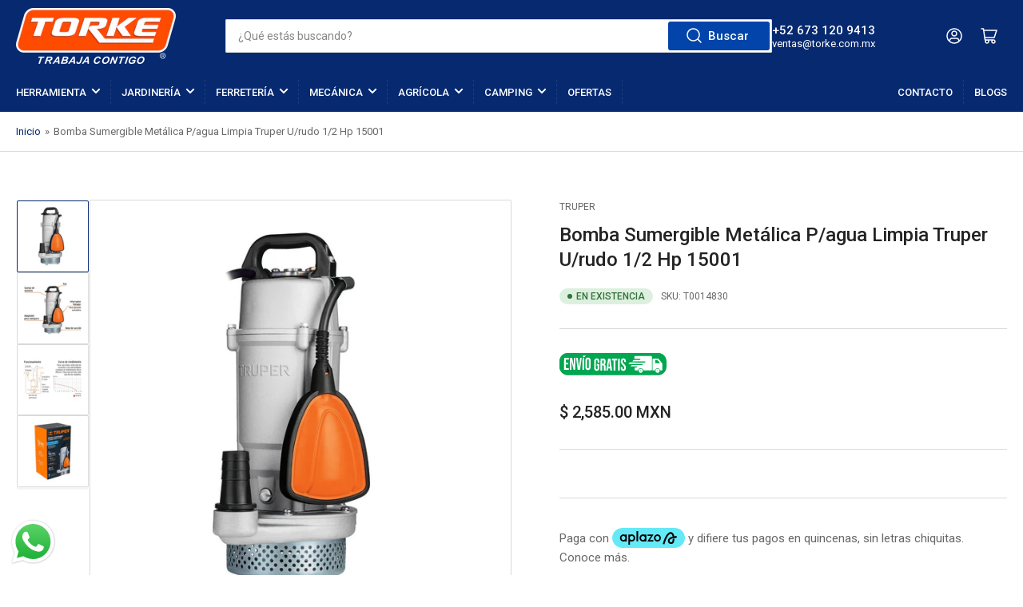

--- FILE ---
content_type: text/html; charset=utf-8
request_url: https://torke.com.mx/products/bomba-sumergible-metalica-para-agua-limpia-truper-u-rudo-1-2-hp
body_size: 28690
content:
<!doctype html>
<html class="no-js" lang="es">
<head>
	<meta charset="utf-8">

	<title>
		Bomba Sumergible Metálica Para Agua Limpia Truper U/rudo 1/2 Hp
 &ndash; Torke</title>

	
		<meta name="description" content="Bomba Sumergible Metálica para agua Limpia Uso Rudo 1/2 Hp. Cuerpo fabricado en aluminio, que la hacen más ligera y resistente a la corrosión. Diámetro de salida de 1 pulgada con conector para manguera de descarga que facilita su instalación.">
	

	


<meta property="og:site_name" content="Torke">
<meta property="og:url" content="https://torke.com.mx/products/bomba-sumergible-metalica-para-agua-limpia-truper-u-rudo-1-2-hp">
<meta property="og:title" content="Bomba Sumergible Metálica Para Agua Limpia Truper U/rudo 1/2 Hp">
<meta property="og:type" content="product">
<meta property="og:description" content="Bomba Sumergible Metálica para agua Limpia Uso Rudo 1/2 Hp. Cuerpo fabricado en aluminio, que la hacen más ligera y resistente a la corrosión. Diámetro de salida de 1 pulgada con conector para manguera de descarga que facilita su instalación."><meta property="og:image" content="http://torke.com.mx/cdn/shop/files/Bomba-Sumergible-Metalica-agua-Limpia-Truper-rudo-12Hp.jpg?v=1689101057">
	<meta property="og:image:secure_url" content="https://torke.com.mx/cdn/shop/files/Bomba-Sumergible-Metalica-agua-Limpia-Truper-rudo-12Hp.jpg?v=1689101057">
	<meta property="og:image:width" content="1200">
	<meta property="og:image:height" content="1200"><meta property="og:price:amount" content="2,585.00">
	<meta property="og:price:currency" content="MXN"><meta name="twitter:card" content="summary_large_image">
<meta name="twitter:title" content="Bomba Sumergible Metálica Para Agua Limpia Truper U/rudo 1/2 Hp">
<meta name="twitter:description" content="Bomba Sumergible Metálica para agua Limpia Uso Rudo 1/2 Hp. Cuerpo fabricado en aluminio, que la hacen más ligera y resistente a la corrosión. Diámetro de salida de 1 pulgada con conector para manguera de descarga que facilita su instalación.">


	<meta name="viewport" content="width=device-width, initial-scale=1">
	<link rel="canonical" href="https://torke.com.mx/products/bomba-sumergible-metalica-para-agua-limpia-truper-u-rudo-1-2-hp">

	<link rel="preconnect" href="//cdn.shopify.com" crossorigin>

	
		<link rel="preconnect" href="//fonts.shopifycdn.com" crossorigin>
	

	
	
		<link rel="preload" as="font" href="//torke.com.mx/cdn/fonts/roboto/roboto_n4.2019d890f07b1852f56ce63ba45b2db45d852cba.woff2" type="font/woff2" crossorigin>
	
	
		<link rel="preload" as="font" href="//torke.com.mx/cdn/fonts/roboto/roboto_n5.250d51708d76acbac296b0e21ede8f81de4e37aa.woff2" type="font/woff2" crossorigin>
	
	

	



<style data-shopify>
	@font-face {
  font-family: Roboto;
  font-weight: 400;
  font-style: normal;
  font-display: swap;
  src: url("//torke.com.mx/cdn/fonts/roboto/roboto_n4.2019d890f07b1852f56ce63ba45b2db45d852cba.woff2") format("woff2"),
       url("//torke.com.mx/cdn/fonts/roboto/roboto_n4.238690e0007583582327135619c5f7971652fa9d.woff") format("woff");
}

	@font-face {
  font-family: Roboto;
  font-weight: 700;
  font-style: normal;
  font-display: swap;
  src: url("//torke.com.mx/cdn/fonts/roboto/roboto_n7.f38007a10afbbde8976c4056bfe890710d51dec2.woff2") format("woff2"),
       url("//torke.com.mx/cdn/fonts/roboto/roboto_n7.94bfdd3e80c7be00e128703d245c207769d763f9.woff") format("woff");
}

	@font-face {
  font-family: Roboto;
  font-weight: 400;
  font-style: italic;
  font-display: swap;
  src: url("//torke.com.mx/cdn/fonts/roboto/roboto_i4.57ce898ccda22ee84f49e6b57ae302250655e2d4.woff2") format("woff2"),
       url("//torke.com.mx/cdn/fonts/roboto/roboto_i4.b21f3bd061cbcb83b824ae8c7671a82587b264bf.woff") format("woff");
}

	@font-face {
  font-family: Roboto;
  font-weight: 700;
  font-style: italic;
  font-display: swap;
  src: url("//torke.com.mx/cdn/fonts/roboto/roboto_i7.7ccaf9410746f2c53340607c42c43f90a9005937.woff2") format("woff2"),
       url("//torke.com.mx/cdn/fonts/roboto/roboto_i7.49ec21cdd7148292bffea74c62c0df6e93551516.woff") format("woff");
}

	@font-face {
  font-family: Roboto;
  font-weight: 500;
  font-style: normal;
  font-display: swap;
  src: url("//torke.com.mx/cdn/fonts/roboto/roboto_n5.250d51708d76acbac296b0e21ede8f81de4e37aa.woff2") format("woff2"),
       url("//torke.com.mx/cdn/fonts/roboto/roboto_n5.535e8c56f4cbbdea416167af50ab0ff1360a3949.woff") format("woff");
}

	@font-face {
  font-family: Roboto;
  font-weight: 700;
  font-style: normal;
  font-display: swap;
  src: url("//torke.com.mx/cdn/fonts/roboto/roboto_n7.f38007a10afbbde8976c4056bfe890710d51dec2.woff2") format("woff2"),
       url("//torke.com.mx/cdn/fonts/roboto/roboto_n7.94bfdd3e80c7be00e128703d245c207769d763f9.woff") format("woff");
}

	@font-face {
  font-family: Roboto;
  font-weight: 500;
  font-style: italic;
  font-display: swap;
  src: url("//torke.com.mx/cdn/fonts/roboto/roboto_i5.0ae24363bf5844e2ee3295d84078d36c9bd0faf4.woff2") format("woff2"),
       url("//torke.com.mx/cdn/fonts/roboto/roboto_i5.a9cdb6a43048799fe739d389c60b64059e33cf12.woff") format("woff");
}

	@font-face {
  font-family: Roboto;
  font-weight: 700;
  font-style: italic;
  font-display: swap;
  src: url("//torke.com.mx/cdn/fonts/roboto/roboto_i7.7ccaf9410746f2c53340607c42c43f90a9005937.woff2") format("woff2"),
       url("//torke.com.mx/cdn/fonts/roboto/roboto_i7.49ec21cdd7148292bffea74c62c0df6e93551516.woff") format("woff");
}

@font-face {
  font-family: Roboto;
  font-weight: 500;
  font-style: normal;
  font-display: swap;
  src: url("//torke.com.mx/cdn/fonts/roboto/roboto_n5.250d51708d76acbac296b0e21ede8f81de4e37aa.woff2") format("woff2"),
       url("//torke.com.mx/cdn/fonts/roboto/roboto_n5.535e8c56f4cbbdea416167af50ab0ff1360a3949.woff") format("woff");
}

:root {
		--page-width: 146rem;
		--spacing-base-1: 2rem;

		--grid-desktop-horizontal-spacing: 20px;
		--grid-desktop-vertical-spacing: 20px;
		--grid-mobile-horizontal-spacing: 15px;
		--grid-mobile-vertical-spacing: 15px;

		--border-radius-base: 2px;
		--buttons-radius: 2px;
		--inputs-radius: 2px;
		--inputs-border-width: 1px;
		--inputs-border-opacity: .2;

		--color-base-white: #fff;
		--color-product-review-star: #ffc700;
		--color-base-text: 103, 103, 103;
		--color-base-text-alt: 35, 35, 35;
		--color-base-border: 218, 218, 218;
		--color-base-background-1: 255, 255, 255;
		--color-base-background-2: 248, 248, 248;
		--color-base-accent-1: 6, 41, 112;
		--color-base-accent-1-text: 255, 255, 255;
		--color-base-accent-2: 6, 41, 112;
		--color-base-accent-2-text: 255, 255, 255;
		--color-base-accent-3: 6, 41, 112;
		--color-base-accent-3-text: 255, 255, 255;

		
		--color-buttons-primary-background: 2, 68, 169;
		
		
		--color-buttons-primary-text: 255, 255, 255;
		
		
		--color-buttons-secondary-background: 11, 108, 255;
		
		
		--color-buttons-secondary-text: 255, 255, 255;
		

		--color-sale: rgba(202, 65, 65, 1.0);
		--color-sale-background: #f1cdcd;
		--color-error: rgba(146, 44, 44, 1.0);
		--color-error-background: #f7e5e5;
		--color-success: rgba(51, 114, 57, 1.0);
		--color-success-background: #ddf0df;
		--color-warning: rgba(189, 107, 27, 1.0);
		--color-warning-background: #f8e1cb;
		--color-preorder: rgba(11, 108, 255, 1.0);
		--color-preorder-background: #d2e4ff;
		--color-price: 35, 35, 35, 1.0;
		--color-price-discounted: 103, 103, 103, 1.0;

		--font-body-family: Roboto, sans-serif;
		--font-body-style: normal;
		--font-body-weight: 400;
		--font-bolder-weight: 500;

		--font-heading-family: Roboto, sans-serif;
		--font-heading-style: normal;
		--font-heading-weight: 500;

		--font-body-scale: 1.0;
		--font-heading-scale: 1.0;
		--font-product-price-scale: 1.0;
		--font-product-price-grid-scale: 1.0;

		--font-buttons-family: Roboto,sans-serif;
	}
</style>


	<link href="//torke.com.mx/cdn/shop/t/4/assets/base.css?v=153325627773289191881704226162" rel="stylesheet" type="text/css" media="all" />

	<script src="//torke.com.mx/cdn/shop/t/4/assets/pubsub.js?v=70720523140183578841704226162" defer="defer"></script>
	<script src="//torke.com.mx/cdn/shop/t/4/assets/scripts.js?v=11825717626169875591704226161" defer="defer"></script>

	
		<link rel="icon" type="image/png" href="//torke.com.mx/cdn/shop/files/Logo_Torke_en_Linea_circular.png?crop=center&height=32&v=1728058076&width=32">
	

	<script>window.performance && window.performance.mark && window.performance.mark('shopify.content_for_header.start');</script><meta name="google-site-verification" content="KKZLaywtE1mzh5oCFDfH0hnbymGJi8b-lfe4elhLrzk">
<meta name="facebook-domain-verification" content="ojy444tqrscb35bi1xnzpgale4ntsy">
<meta id="shopify-digital-wallet" name="shopify-digital-wallet" content="/77269401875/digital_wallets/dialog">
<meta name="shopify-checkout-api-token" content="33e339070721eedf81b74ea7af20b553">
<meta id="in-context-paypal-metadata" data-shop-id="77269401875" data-venmo-supported="false" data-environment="production" data-locale="es_ES" data-paypal-v4="true" data-currency="MXN">
<link rel="alternate" type="application/json+oembed" href="https://torke.com.mx/products/bomba-sumergible-metalica-para-agua-limpia-truper-u-rudo-1-2-hp.oembed">
<script async="async" src="/checkouts/internal/preloads.js?locale=es-MX"></script>
<script id="shopify-features" type="application/json">{"accessToken":"33e339070721eedf81b74ea7af20b553","betas":["rich-media-storefront-analytics"],"domain":"torke.com.mx","predictiveSearch":true,"shopId":77269401875,"locale":"es"}</script>
<script>var Shopify = Shopify || {};
Shopify.shop = "a87399-2.myshopify.com";
Shopify.locale = "es";
Shopify.currency = {"active":"MXN","rate":"1.0"};
Shopify.country = "MX";
Shopify.theme = {"name":"Athens","id":164230594835,"schema_name":"Athens","schema_version":"2.0.0","theme_store_id":1608,"role":"main"};
Shopify.theme.handle = "null";
Shopify.theme.style = {"id":null,"handle":null};
Shopify.cdnHost = "torke.com.mx/cdn";
Shopify.routes = Shopify.routes || {};
Shopify.routes.root = "/";</script>
<script type="module">!function(o){(o.Shopify=o.Shopify||{}).modules=!0}(window);</script>
<script>!function(o){function n(){var o=[];function n(){o.push(Array.prototype.slice.apply(arguments))}return n.q=o,n}var t=o.Shopify=o.Shopify||{};t.loadFeatures=n(),t.autoloadFeatures=n()}(window);</script>
<script id="shop-js-analytics" type="application/json">{"pageType":"product"}</script>
<script defer="defer" async type="module" src="//torke.com.mx/cdn/shopifycloud/shop-js/modules/v2/client.init-shop-cart-sync_B5knhve2.es.esm.js"></script>
<script defer="defer" async type="module" src="//torke.com.mx/cdn/shopifycloud/shop-js/modules/v2/chunk.common_DUtBTchb.esm.js"></script>
<script type="module">
  await import("//torke.com.mx/cdn/shopifycloud/shop-js/modules/v2/client.init-shop-cart-sync_B5knhve2.es.esm.js");
await import("//torke.com.mx/cdn/shopifycloud/shop-js/modules/v2/chunk.common_DUtBTchb.esm.js");

  window.Shopify.SignInWithShop?.initShopCartSync?.({"fedCMEnabled":true,"windoidEnabled":true});

</script>
<script id="__st">var __st={"a":77269401875,"offset":-25200,"reqid":"a1228378-1386-433b-a8bf-9f5c60ef6a39-1768565128","pageurl":"torke.com.mx\/products\/bomba-sumergible-metalica-para-agua-limpia-truper-u-rudo-1-2-hp","u":"5eb627d93223","p":"product","rtyp":"product","rid":8443305427219};</script>
<script>window.ShopifyPaypalV4VisibilityTracking = true;</script>
<script id="form-persister">!function(){'use strict';const t='contact',e='new_comment',n=[[t,t],['blogs',e],['comments',e],[t,'customer']],o='password',r='form_key',c=['recaptcha-v3-token','g-recaptcha-response','h-captcha-response',o],s=()=>{try{return window.sessionStorage}catch{return}},i='__shopify_v',u=t=>t.elements[r],a=function(){const t=[...n].map((([t,e])=>`form[action*='/${t}']:not([data-nocaptcha='true']) input[name='form_type'][value='${e}']`)).join(',');var e;return e=t,()=>e?[...document.querySelectorAll(e)].map((t=>t.form)):[]}();function m(t){const e=u(t);a().includes(t)&&(!e||!e.value)&&function(t){try{if(!s())return;!function(t){const e=s();if(!e)return;const n=u(t);if(!n)return;const o=n.value;o&&e.removeItem(o)}(t);const e=Array.from(Array(32),(()=>Math.random().toString(36)[2])).join('');!function(t,e){u(t)||t.append(Object.assign(document.createElement('input'),{type:'hidden',name:r})),t.elements[r].value=e}(t,e),function(t,e){const n=s();if(!n)return;const r=[...t.querySelectorAll(`input[type='${o}']`)].map((({name:t})=>t)),u=[...c,...r],a={};for(const[o,c]of new FormData(t).entries())u.includes(o)||(a[o]=c);n.setItem(e,JSON.stringify({[i]:1,action:t.action,data:a}))}(t,e)}catch(e){console.error('failed to persist form',e)}}(t)}const f=t=>{if('true'===t.dataset.persistBound)return;const e=function(t,e){const n=function(t){return'function'==typeof t.submit?t.submit:HTMLFormElement.prototype.submit}(t).bind(t);return function(){let t;return()=>{t||(t=!0,(()=>{try{e(),n()}catch(t){(t=>{console.error('form submit failed',t)})(t)}})(),setTimeout((()=>t=!1),250))}}()}(t,(()=>{m(t)}));!function(t,e){if('function'==typeof t.submit&&'function'==typeof e)try{t.submit=e}catch{}}(t,e),t.addEventListener('submit',(t=>{t.preventDefault(),e()})),t.dataset.persistBound='true'};!function(){function t(t){const e=(t=>{const e=t.target;return e instanceof HTMLFormElement?e:e&&e.form})(t);e&&m(e)}document.addEventListener('submit',t),document.addEventListener('DOMContentLoaded',(()=>{const e=a();for(const t of e)f(t);var n;n=document.body,new window.MutationObserver((t=>{for(const e of t)if('childList'===e.type&&e.addedNodes.length)for(const t of e.addedNodes)1===t.nodeType&&'FORM'===t.tagName&&a().includes(t)&&f(t)})).observe(n,{childList:!0,subtree:!0,attributes:!1}),document.removeEventListener('submit',t)}))}()}();</script>
<script integrity="sha256-4kQ18oKyAcykRKYeNunJcIwy7WH5gtpwJnB7kiuLZ1E=" data-source-attribution="shopify.loadfeatures" defer="defer" src="//torke.com.mx/cdn/shopifycloud/storefront/assets/storefront/load_feature-a0a9edcb.js" crossorigin="anonymous"></script>
<script data-source-attribution="shopify.dynamic_checkout.dynamic.init">var Shopify=Shopify||{};Shopify.PaymentButton=Shopify.PaymentButton||{isStorefrontPortableWallets:!0,init:function(){window.Shopify.PaymentButton.init=function(){};var t=document.createElement("script");t.src="https://torke.com.mx/cdn/shopifycloud/portable-wallets/latest/portable-wallets.es.js",t.type="module",document.head.appendChild(t)}};
</script>
<script data-source-attribution="shopify.dynamic_checkout.buyer_consent">
  function portableWalletsHideBuyerConsent(e){var t=document.getElementById("shopify-buyer-consent"),n=document.getElementById("shopify-subscription-policy-button");t&&n&&(t.classList.add("hidden"),t.setAttribute("aria-hidden","true"),n.removeEventListener("click",e))}function portableWalletsShowBuyerConsent(e){var t=document.getElementById("shopify-buyer-consent"),n=document.getElementById("shopify-subscription-policy-button");t&&n&&(t.classList.remove("hidden"),t.removeAttribute("aria-hidden"),n.addEventListener("click",e))}window.Shopify?.PaymentButton&&(window.Shopify.PaymentButton.hideBuyerConsent=portableWalletsHideBuyerConsent,window.Shopify.PaymentButton.showBuyerConsent=portableWalletsShowBuyerConsent);
</script>
<script>
  function portableWalletsCleanup(e){e&&e.src&&console.error("Failed to load portable wallets script "+e.src);var t=document.querySelectorAll("shopify-accelerated-checkout .shopify-payment-button__skeleton, shopify-accelerated-checkout-cart .wallet-cart-button__skeleton"),e=document.getElementById("shopify-buyer-consent");for(let e=0;e<t.length;e++)t[e].remove();e&&e.remove()}function portableWalletsNotLoadedAsModule(e){e instanceof ErrorEvent&&"string"==typeof e.message&&e.message.includes("import.meta")&&"string"==typeof e.filename&&e.filename.includes("portable-wallets")&&(window.removeEventListener("error",portableWalletsNotLoadedAsModule),window.Shopify.PaymentButton.failedToLoad=e,"loading"===document.readyState?document.addEventListener("DOMContentLoaded",window.Shopify.PaymentButton.init):window.Shopify.PaymentButton.init())}window.addEventListener("error",portableWalletsNotLoadedAsModule);
</script>

<script type="module" src="https://torke.com.mx/cdn/shopifycloud/portable-wallets/latest/portable-wallets.es.js" onError="portableWalletsCleanup(this)" crossorigin="anonymous"></script>
<script nomodule>
  document.addEventListener("DOMContentLoaded", portableWalletsCleanup);
</script>

<link id="shopify-accelerated-checkout-styles" rel="stylesheet" media="screen" href="https://torke.com.mx/cdn/shopifycloud/portable-wallets/latest/accelerated-checkout-backwards-compat.css" crossorigin="anonymous">
<style id="shopify-accelerated-checkout-cart">
        #shopify-buyer-consent {
  margin-top: 1em;
  display: inline-block;
  width: 100%;
}

#shopify-buyer-consent.hidden {
  display: none;
}

#shopify-subscription-policy-button {
  background: none;
  border: none;
  padding: 0;
  text-decoration: underline;
  font-size: inherit;
  cursor: pointer;
}

#shopify-subscription-policy-button::before {
  box-shadow: none;
}

      </style>

<script>window.performance && window.performance.mark && window.performance.mark('shopify.content_for_header.end');</script>

	<script>
		document.documentElement.className = document.documentElement.className.replace('no-js', 'js');
		if (Shopify.designMode) {
			document.documentElement.classList.add('shopify-design-mode');
		}
	</script><style>@import url(//fonts.googleapis.com/css?family=Abril+Fatface|Amaranth|Anton|Arvo|Architects+Daughter|Berkshire+Swash|Bevan|Bitter|B612+Mono:400,700|Caveat|Chewy|Chilanka|Comfortaa|Concert+One|Courgette|Domine|Frijole|Fjalla+One|Josefin+Slab|Gloria+Hallelujah|Hepta+Slab:400,500,600,700|Josefin+Sans:400,600,700|Kaushan+Script|Knewave|Lexend+Mega|Libre+Baskerville|Lobster|Montserrat|Mansalva|Old+Standard+TT|Oleo+Script|Open+Sans|Orbitron:400,500,700|Oswald|PT+Sans|Pacifico|Passion+One|Permanent+Marker|Playfair+Display|Poppins|Prata|PT+Mono|Quicksand:400,500,600,700|Raleway|Righteous|Roboto|Rubik|Roboto:400,500,700|Satisfy|Shrikhand|Ubuntu|Work+Sans);</style><!-- BEGIN app block: shopify://apps/mercado-pago-antifraud-plus/blocks/embed-block/b19ea721-f94a-4308-bee5-0057c043bac5 -->
<!-- BEGIN app snippet: send-melidata-report --><script>
  const MLD_IS_DEV = false;
  const CART_TOKEN_KEY = 'cartToken';
  const USER_SESSION_ID_KEY = 'pf_user_session_id';
  const EVENT_TYPE = 'event';
  const MLD_PLATFORM_NAME = 'shopify';
  const PLATFORM_VERSION = '1.0.0';
  const MLD_PLUGIN_VERSION = '0.1.0';
  const NAVIGATION_DATA_PATH = 'pf/navigation_data';
  const MELIDATA_TRACKS_URL = 'https://api.mercadopago.com/v1/plugins/melidata/tracks';
  const BUSINESS_NAME = 'mercadopago';
  const MLD_MELI_SESSION_ID_KEY = 'meli_session_id';
  const EVENT_NAME = 'navigation_data'

  const SEND_MELIDATA_REPORT_NAME = MLD_IS_DEV ? 'send_melidata_report_test' : 'send_melidata_report';
  const SUCCESS_SENDING_MELIDATA_REPORT_VALUE = 'SUCCESS_SENDING_MELIDATA_REPORT';
  const FAILED_SENDING_MELIDATA_REPORT_VALUE = 'FAILED_SENDING_MELIDATA_REPORT';

  const userAgent = navigator.userAgent;
  const startTime = Date.now();
  const deviceId = sessionStorage.getItem(MLD_MELI_SESSION_ID_KEY) ?? '';
  const cartToken = localStorage.getItem(CART_TOKEN_KEY) ?? '';
  const userSessionId = generateUserSessionId();
  const shopId = __st?.a ?? '';
  const shopUrl = Shopify?.shop ?? '';
  const country = Shopify?.country ?? '';

  const siteIdMap = {
    BR: 'MLB',
    MX: 'MLM',
    CO: 'MCO',
    CL: 'MLC',
    UY: 'MLU',
    PE: 'MPE',
    AR: 'MLA',
  };

  function getSiteId() {
    return siteIdMap[country] ?? 'MLB';
  }

  function detectBrowser() {
    switch (true) {
      case /Edg/.test(userAgent):
        return 'Microsoft Edge';
      case /Chrome/.test(userAgent) && !/Edg/.test(userAgent):
        return 'Chrome';
      case /Firefox/.test(userAgent):
        return 'Firefox';
      case /Safari/.test(userAgent) && !/Chrome/.test(userAgent):
        return 'Safari';
      case /Opera/.test(userAgent) || /OPR/.test(userAgent):
        return 'Opera';
      case /Trident/.test(userAgent) || /MSIE/.test(userAgent):
        return 'Internet Explorer';
      case /Edge/.test(userAgent):
        return 'Microsoft Edge (Legacy)';
      default:
        return 'Unknown';
    }
  }

  function detectDevice() {
    switch (true) {
      case /android/i.test(userAgent):
        return '/mobile/android';
      case /iPad|iPhone|iPod/.test(userAgent):
        return '/mobile/ios';
      case /mobile/i.test(userAgent):
        return '/mobile';
      default:
        return '/web/desktop';
    }
  }

  function getPageTimeCount() {
    const endTime = Date.now();
    const timeSpent = endTime - startTime;
    return timeSpent;
  }

  function buildURLPath(fullUrl) {
    try {
      const url = new URL(fullUrl);
      return url.pathname;
    } catch (error) {
      return '';
    }
  }

  function generateUUID() {
    return 'pf-' + Date.now() + '-' + Math.random().toString(36).substring(2, 9);
  }

  function generateUserSessionId() {
    const uuid = generateUUID();
    const userSessionId = sessionStorage.getItem(USER_SESSION_ID_KEY);
    if (!userSessionId) {
      sessionStorage.setItem(USER_SESSION_ID_KEY, uuid);
      return uuid;
    }
    return userSessionId;
  }

  function sendMelidataReport() {
    try {
      const payload = {
        platform: {
          name: MLD_PLATFORM_NAME,
          version: PLATFORM_VERSION,
          uri: '/',
          location: '/',
        },
        plugin: {
          version: MLD_PLUGIN_VERSION,
        },
        user: {
          uid: userSessionId,
        },
        application: {
          business: BUSINESS_NAME,
          site_id: getSiteId(),
          version: PLATFORM_VERSION,
        },
        device: {
          platform: detectDevice(),
        },
        events: [
          {
            path: NAVIGATION_DATA_PATH,
            id: userSessionId,
            type: EVENT_TYPE,
            user_local_timestamp: new Date().toISOString(),
            metadata_type: EVENT_TYPE,
            metadata: {
              event: {
                element: 'window',
                action: 'load',
                target: 'body',
                label: EVENT_NAME,
              },
              configs: [
                {
                  config_name: 'page_time',
                  new_value: getPageTimeCount().toString(),
                },
                {
                  config_name: 'shop',
                  new_value: shopUrl,
                },
                {
                  config_name: 'shop_id',
                  new_value: String(shopId),
                },
                {
                  config_name: 'pf_user_session_id',
                  new_value: userSessionId,
                },
                {
                  config_name: 'current_page',
                  new_value: location.pathname,
                },
                {
                  config_name: 'last_page',
                  new_value: buildURLPath(document.referrer),
                },
                {
                  config_name: 'is_device_generated',
                  new_value: String(!!deviceId),
                },
                {
                  config_name: 'browser',
                  new_value: detectBrowser(),
                },
                {
                  config_name: 'cart_token',
                  new_value: cartToken.slice(1, -1),
                },
              ],
            },
          },
        ],
      };

      const success = navigator.sendBeacon(MELIDATA_TRACKS_URL, JSON.stringify(payload));
      if (success) {
        registerDatadogEvent(SEND_MELIDATA_REPORT_NAME, SUCCESS_SENDING_MELIDATA_REPORT_VALUE, `[${EVENT_NAME}]`, shopUrl);
      } else {
        registerDatadogEvent(SEND_MELIDATA_REPORT_NAME, FAILED_SENDING_MELIDATA_REPORT_VALUE, `[${EVENT_NAME}]`, shopUrl);
      }
    } catch (error) {
      registerDatadogEvent(SEND_MELIDATA_REPORT_NAME, FAILED_SENDING_MELIDATA_REPORT_VALUE, `[${EVENT_NAME}]: ${error}`, shopUrl);
    }
  }
  window.addEventListener('beforeunload', sendMelidataReport);
</script><!-- END app snippet -->
<!-- END app block --><script src="https://cdn.shopify.com/extensions/019b6dda-9f81-7c8b-b5f5-7756ae4a26fb/dondy-whatsapp-chat-widget-85/assets/ChatBubble.js" type="text/javascript" defer="defer"></script>
<link href="https://cdn.shopify.com/extensions/019b6dda-9f81-7c8b-b5f5-7756ae4a26fb/dondy-whatsapp-chat-widget-85/assets/ChatBubble.css" rel="stylesheet" type="text/css" media="all">
<script src="https://cdn.shopify.com/extensions/019a9885-5cb8-7f04-b0fb-8a9d5cdad1c0/mercadopago-pf-app-132/assets/generate-meli-session-id.js" type="text/javascript" defer="defer"></script>
<script src="https://cdn.shopify.com/extensions/019b93fe-455d-71bd-a34d-5188bc372590/0e86c63abe73260dee598828dbf0bc27aa4f6dd2/assets/widget-embed.js" type="text/javascript" defer="defer"></script>
<link href="https://monorail-edge.shopifysvc.com" rel="dns-prefetch">
<script>(function(){if ("sendBeacon" in navigator && "performance" in window) {try {var session_token_from_headers = performance.getEntriesByType('navigation')[0].serverTiming.find(x => x.name == '_s').description;} catch {var session_token_from_headers = undefined;}var session_cookie_matches = document.cookie.match(/_shopify_s=([^;]*)/);var session_token_from_cookie = session_cookie_matches && session_cookie_matches.length === 2 ? session_cookie_matches[1] : "";var session_token = session_token_from_headers || session_token_from_cookie || "";function handle_abandonment_event(e) {var entries = performance.getEntries().filter(function(entry) {return /monorail-edge.shopifysvc.com/.test(entry.name);});if (!window.abandonment_tracked && entries.length === 0) {window.abandonment_tracked = true;var currentMs = Date.now();var navigation_start = performance.timing.navigationStart;var payload = {shop_id: 77269401875,url: window.location.href,navigation_start,duration: currentMs - navigation_start,session_token,page_type: "product"};window.navigator.sendBeacon("https://monorail-edge.shopifysvc.com/v1/produce", JSON.stringify({schema_id: "online_store_buyer_site_abandonment/1.1",payload: payload,metadata: {event_created_at_ms: currentMs,event_sent_at_ms: currentMs}}));}}window.addEventListener('pagehide', handle_abandonment_event);}}());</script>
<script id="web-pixels-manager-setup">(function e(e,d,r,n,o){if(void 0===o&&(o={}),!Boolean(null===(a=null===(i=window.Shopify)||void 0===i?void 0:i.analytics)||void 0===a?void 0:a.replayQueue)){var i,a;window.Shopify=window.Shopify||{};var t=window.Shopify;t.analytics=t.analytics||{};var s=t.analytics;s.replayQueue=[],s.publish=function(e,d,r){return s.replayQueue.push([e,d,r]),!0};try{self.performance.mark("wpm:start")}catch(e){}var l=function(){var e={modern:/Edge?\/(1{2}[4-9]|1[2-9]\d|[2-9]\d{2}|\d{4,})\.\d+(\.\d+|)|Firefox\/(1{2}[4-9]|1[2-9]\d|[2-9]\d{2}|\d{4,})\.\d+(\.\d+|)|Chrom(ium|e)\/(9{2}|\d{3,})\.\d+(\.\d+|)|(Maci|X1{2}).+ Version\/(15\.\d+|(1[6-9]|[2-9]\d|\d{3,})\.\d+)([,.]\d+|)( \(\w+\)|)( Mobile\/\w+|) Safari\/|Chrome.+OPR\/(9{2}|\d{3,})\.\d+\.\d+|(CPU[ +]OS|iPhone[ +]OS|CPU[ +]iPhone|CPU IPhone OS|CPU iPad OS)[ +]+(15[._]\d+|(1[6-9]|[2-9]\d|\d{3,})[._]\d+)([._]\d+|)|Android:?[ /-](13[3-9]|1[4-9]\d|[2-9]\d{2}|\d{4,})(\.\d+|)(\.\d+|)|Android.+Firefox\/(13[5-9]|1[4-9]\d|[2-9]\d{2}|\d{4,})\.\d+(\.\d+|)|Android.+Chrom(ium|e)\/(13[3-9]|1[4-9]\d|[2-9]\d{2}|\d{4,})\.\d+(\.\d+|)|SamsungBrowser\/([2-9]\d|\d{3,})\.\d+/,legacy:/Edge?\/(1[6-9]|[2-9]\d|\d{3,})\.\d+(\.\d+|)|Firefox\/(5[4-9]|[6-9]\d|\d{3,})\.\d+(\.\d+|)|Chrom(ium|e)\/(5[1-9]|[6-9]\d|\d{3,})\.\d+(\.\d+|)([\d.]+$|.*Safari\/(?![\d.]+ Edge\/[\d.]+$))|(Maci|X1{2}).+ Version\/(10\.\d+|(1[1-9]|[2-9]\d|\d{3,})\.\d+)([,.]\d+|)( \(\w+\)|)( Mobile\/\w+|) Safari\/|Chrome.+OPR\/(3[89]|[4-9]\d|\d{3,})\.\d+\.\d+|(CPU[ +]OS|iPhone[ +]OS|CPU[ +]iPhone|CPU IPhone OS|CPU iPad OS)[ +]+(10[._]\d+|(1[1-9]|[2-9]\d|\d{3,})[._]\d+)([._]\d+|)|Android:?[ /-](13[3-9]|1[4-9]\d|[2-9]\d{2}|\d{4,})(\.\d+|)(\.\d+|)|Mobile Safari.+OPR\/([89]\d|\d{3,})\.\d+\.\d+|Android.+Firefox\/(13[5-9]|1[4-9]\d|[2-9]\d{2}|\d{4,})\.\d+(\.\d+|)|Android.+Chrom(ium|e)\/(13[3-9]|1[4-9]\d|[2-9]\d{2}|\d{4,})\.\d+(\.\d+|)|Android.+(UC? ?Browser|UCWEB|U3)[ /]?(15\.([5-9]|\d{2,})|(1[6-9]|[2-9]\d|\d{3,})\.\d+)\.\d+|SamsungBrowser\/(5\.\d+|([6-9]|\d{2,})\.\d+)|Android.+MQ{2}Browser\/(14(\.(9|\d{2,})|)|(1[5-9]|[2-9]\d|\d{3,})(\.\d+|))(\.\d+|)|K[Aa][Ii]OS\/(3\.\d+|([4-9]|\d{2,})\.\d+)(\.\d+|)/},d=e.modern,r=e.legacy,n=navigator.userAgent;return n.match(d)?"modern":n.match(r)?"legacy":"unknown"}(),u="modern"===l?"modern":"legacy",c=(null!=n?n:{modern:"",legacy:""})[u],f=function(e){return[e.baseUrl,"/wpm","/b",e.hashVersion,"modern"===e.buildTarget?"m":"l",".js"].join("")}({baseUrl:d,hashVersion:r,buildTarget:u}),m=function(e){var d=e.version,r=e.bundleTarget,n=e.surface,o=e.pageUrl,i=e.monorailEndpoint;return{emit:function(e){var a=e.status,t=e.errorMsg,s=(new Date).getTime(),l=JSON.stringify({metadata:{event_sent_at_ms:s},events:[{schema_id:"web_pixels_manager_load/3.1",payload:{version:d,bundle_target:r,page_url:o,status:a,surface:n,error_msg:t},metadata:{event_created_at_ms:s}}]});if(!i)return console&&console.warn&&console.warn("[Web Pixels Manager] No Monorail endpoint provided, skipping logging."),!1;try{return self.navigator.sendBeacon.bind(self.navigator)(i,l)}catch(e){}var u=new XMLHttpRequest;try{return u.open("POST",i,!0),u.setRequestHeader("Content-Type","text/plain"),u.send(l),!0}catch(e){return console&&console.warn&&console.warn("[Web Pixels Manager] Got an unhandled error while logging to Monorail."),!1}}}}({version:r,bundleTarget:l,surface:e.surface,pageUrl:self.location.href,monorailEndpoint:e.monorailEndpoint});try{o.browserTarget=l,function(e){var d=e.src,r=e.async,n=void 0===r||r,o=e.onload,i=e.onerror,a=e.sri,t=e.scriptDataAttributes,s=void 0===t?{}:t,l=document.createElement("script"),u=document.querySelector("head"),c=document.querySelector("body");if(l.async=n,l.src=d,a&&(l.integrity=a,l.crossOrigin="anonymous"),s)for(var f in s)if(Object.prototype.hasOwnProperty.call(s,f))try{l.dataset[f]=s[f]}catch(e){}if(o&&l.addEventListener("load",o),i&&l.addEventListener("error",i),u)u.appendChild(l);else{if(!c)throw new Error("Did not find a head or body element to append the script");c.appendChild(l)}}({src:f,async:!0,onload:function(){if(!function(){var e,d;return Boolean(null===(d=null===(e=window.Shopify)||void 0===e?void 0:e.analytics)||void 0===d?void 0:d.initialized)}()){var d=window.webPixelsManager.init(e)||void 0;if(d){var r=window.Shopify.analytics;r.replayQueue.forEach((function(e){var r=e[0],n=e[1],o=e[2];d.publishCustomEvent(r,n,o)})),r.replayQueue=[],r.publish=d.publishCustomEvent,r.visitor=d.visitor,r.initialized=!0}}},onerror:function(){return m.emit({status:"failed",errorMsg:"".concat(f," has failed to load")})},sri:function(e){var d=/^sha384-[A-Za-z0-9+/=]+$/;return"string"==typeof e&&d.test(e)}(c)?c:"",scriptDataAttributes:o}),m.emit({status:"loading"})}catch(e){m.emit({status:"failed",errorMsg:(null==e?void 0:e.message)||"Unknown error"})}}})({shopId: 77269401875,storefrontBaseUrl: "https://torke.com.mx",extensionsBaseUrl: "https://extensions.shopifycdn.com/cdn/shopifycloud/web-pixels-manager",monorailEndpoint: "https://monorail-edge.shopifysvc.com/unstable/produce_batch",surface: "storefront-renderer",enabledBetaFlags: ["2dca8a86"],webPixelsConfigList: [{"id":"1504444691","configuration":"{\"shopUrl\":\"a87399-2.myshopify.com\"}","eventPayloadVersion":"v1","runtimeContext":"STRICT","scriptVersion":"c581e5437ee132f6ac1ad175a6693233","type":"APP","apiClientId":109149454337,"privacyPurposes":["ANALYTICS","MARKETING","SALE_OF_DATA"],"dataSharingAdjustments":{"protectedCustomerApprovalScopes":["read_customer_personal_data"]}},{"id":"1437532435","configuration":"{\"webPixelName\":\"Judge.me\"}","eventPayloadVersion":"v1","runtimeContext":"STRICT","scriptVersion":"34ad157958823915625854214640f0bf","type":"APP","apiClientId":683015,"privacyPurposes":["ANALYTICS"],"dataSharingAdjustments":{"protectedCustomerApprovalScopes":["read_customer_email","read_customer_name","read_customer_personal_data","read_customer_phone"]}},{"id":"766869779","configuration":"{\"config\":\"{\\\"google_tag_ids\\\":[\\\"G-6383G2621H\\\",\\\"AW-400453570\\\",\\\"GT-KFGHTD5\\\"],\\\"target_country\\\":\\\"MX\\\",\\\"gtag_events\\\":[{\\\"type\\\":\\\"begin_checkout\\\",\\\"action_label\\\":[\\\"G-6383G2621H\\\",\\\"AW-400453570\\\/2r_QCO2xxNwYEMLf-b4B\\\"]},{\\\"type\\\":\\\"search\\\",\\\"action_label\\\":[\\\"G-6383G2621H\\\",\\\"AW-400453570\\\/DlJLCOexxNwYEMLf-b4B\\\"]},{\\\"type\\\":\\\"view_item\\\",\\\"action_label\\\":[\\\"G-6383G2621H\\\",\\\"AW-400453570\\\/dUuQCOSxxNwYEMLf-b4B\\\",\\\"MC-2CWB0K2YW7\\\"]},{\\\"type\\\":\\\"purchase\\\",\\\"action_label\\\":[\\\"G-6383G2621H\\\",\\\"AW-400453570\\\/KpC_COeuxNwYEMLf-b4B\\\",\\\"MC-2CWB0K2YW7\\\"]},{\\\"type\\\":\\\"page_view\\\",\\\"action_label\\\":[\\\"G-6383G2621H\\\",\\\"AW-400453570\\\/UckZCOquxNwYEMLf-b4B\\\",\\\"MC-2CWB0K2YW7\\\"]},{\\\"type\\\":\\\"add_payment_info\\\",\\\"action_label\\\":[\\\"G-6383G2621H\\\",\\\"AW-400453570\\\/r8ArCPCxxNwYEMLf-b4B\\\"]},{\\\"type\\\":\\\"add_to_cart\\\",\\\"action_label\\\":[\\\"G-6383G2621H\\\",\\\"AW-400453570\\\/WPElCOqxxNwYEMLf-b4B\\\"]}],\\\"enable_monitoring_mode\\\":false}\"}","eventPayloadVersion":"v1","runtimeContext":"OPEN","scriptVersion":"b2a88bafab3e21179ed38636efcd8a93","type":"APP","apiClientId":1780363,"privacyPurposes":[],"dataSharingAdjustments":{"protectedCustomerApprovalScopes":["read_customer_address","read_customer_email","read_customer_name","read_customer_personal_data","read_customer_phone"]}},{"id":"375095571","configuration":"{\"pixel_id\":\"1506092220250754\",\"pixel_type\":\"facebook_pixel\",\"metaapp_system_user_token\":\"-\"}","eventPayloadVersion":"v1","runtimeContext":"OPEN","scriptVersion":"ca16bc87fe92b6042fbaa3acc2fbdaa6","type":"APP","apiClientId":2329312,"privacyPurposes":["ANALYTICS","MARKETING","SALE_OF_DATA"],"dataSharingAdjustments":{"protectedCustomerApprovalScopes":["read_customer_address","read_customer_email","read_customer_name","read_customer_personal_data","read_customer_phone"]}},{"id":"shopify-app-pixel","configuration":"{}","eventPayloadVersion":"v1","runtimeContext":"STRICT","scriptVersion":"0450","apiClientId":"shopify-pixel","type":"APP","privacyPurposes":["ANALYTICS","MARKETING"]},{"id":"shopify-custom-pixel","eventPayloadVersion":"v1","runtimeContext":"LAX","scriptVersion":"0450","apiClientId":"shopify-pixel","type":"CUSTOM","privacyPurposes":["ANALYTICS","MARKETING"]}],isMerchantRequest: false,initData: {"shop":{"name":"Torke","paymentSettings":{"currencyCode":"MXN"},"myshopifyDomain":"a87399-2.myshopify.com","countryCode":"MX","storefrontUrl":"https:\/\/torke.com.mx"},"customer":null,"cart":null,"checkout":null,"productVariants":[{"price":{"amount":2585.0,"currencyCode":"MXN"},"product":{"title":"Bomba Sumergible Metálica P\/agua Limpia Truper U\/rudo 1\/2 Hp 15001","vendor":"Truper","id":"8443305427219","untranslatedTitle":"Bomba Sumergible Metálica P\/agua Limpia Truper U\/rudo 1\/2 Hp 15001","url":"\/products\/bomba-sumergible-metalica-para-agua-limpia-truper-u-rudo-1-2-hp","type":"General"},"id":"45726669537555","image":{"src":"\/\/torke.com.mx\/cdn\/shop\/files\/Bomba-Sumergible-Metalica-agua-Limpia-Truper-rudo-12Hp.jpg?v=1689101057"},"sku":"T0014830","title":"Default Title","untranslatedTitle":"Default Title"}],"purchasingCompany":null},},"https://torke.com.mx/cdn","fcfee988w5aeb613cpc8e4bc33m6693e112",{"modern":"","legacy":""},{"shopId":"77269401875","storefrontBaseUrl":"https:\/\/torke.com.mx","extensionBaseUrl":"https:\/\/extensions.shopifycdn.com\/cdn\/shopifycloud\/web-pixels-manager","surface":"storefront-renderer","enabledBetaFlags":"[\"2dca8a86\"]","isMerchantRequest":"false","hashVersion":"fcfee988w5aeb613cpc8e4bc33m6693e112","publish":"custom","events":"[[\"page_viewed\",{}],[\"product_viewed\",{\"productVariant\":{\"price\":{\"amount\":2585.0,\"currencyCode\":\"MXN\"},\"product\":{\"title\":\"Bomba Sumergible Metálica P\/agua Limpia Truper U\/rudo 1\/2 Hp 15001\",\"vendor\":\"Truper\",\"id\":\"8443305427219\",\"untranslatedTitle\":\"Bomba Sumergible Metálica P\/agua Limpia Truper U\/rudo 1\/2 Hp 15001\",\"url\":\"\/products\/bomba-sumergible-metalica-para-agua-limpia-truper-u-rudo-1-2-hp\",\"type\":\"General\"},\"id\":\"45726669537555\",\"image\":{\"src\":\"\/\/torke.com.mx\/cdn\/shop\/files\/Bomba-Sumergible-Metalica-agua-Limpia-Truper-rudo-12Hp.jpg?v=1689101057\"},\"sku\":\"T0014830\",\"title\":\"Default Title\",\"untranslatedTitle\":\"Default Title\"}}]]"});</script><script>
  window.ShopifyAnalytics = window.ShopifyAnalytics || {};
  window.ShopifyAnalytics.meta = window.ShopifyAnalytics.meta || {};
  window.ShopifyAnalytics.meta.currency = 'MXN';
  var meta = {"product":{"id":8443305427219,"gid":"gid:\/\/shopify\/Product\/8443305427219","vendor":"Truper","type":"General","handle":"bomba-sumergible-metalica-para-agua-limpia-truper-u-rudo-1-2-hp","variants":[{"id":45726669537555,"price":258500,"name":"Bomba Sumergible Metálica P\/agua Limpia Truper U\/rudo 1\/2 Hp 15001","public_title":null,"sku":"T0014830"}],"remote":false},"page":{"pageType":"product","resourceType":"product","resourceId":8443305427219,"requestId":"a1228378-1386-433b-a8bf-9f5c60ef6a39-1768565128"}};
  for (var attr in meta) {
    window.ShopifyAnalytics.meta[attr] = meta[attr];
  }
</script>
<script class="analytics">
  (function () {
    var customDocumentWrite = function(content) {
      var jquery = null;

      if (window.jQuery) {
        jquery = window.jQuery;
      } else if (window.Checkout && window.Checkout.$) {
        jquery = window.Checkout.$;
      }

      if (jquery) {
        jquery('body').append(content);
      }
    };

    var hasLoggedConversion = function(token) {
      if (token) {
        return document.cookie.indexOf('loggedConversion=' + token) !== -1;
      }
      return false;
    }

    var setCookieIfConversion = function(token) {
      if (token) {
        var twoMonthsFromNow = new Date(Date.now());
        twoMonthsFromNow.setMonth(twoMonthsFromNow.getMonth() + 2);

        document.cookie = 'loggedConversion=' + token + '; expires=' + twoMonthsFromNow;
      }
    }

    var trekkie = window.ShopifyAnalytics.lib = window.trekkie = window.trekkie || [];
    if (trekkie.integrations) {
      return;
    }
    trekkie.methods = [
      'identify',
      'page',
      'ready',
      'track',
      'trackForm',
      'trackLink'
    ];
    trekkie.factory = function(method) {
      return function() {
        var args = Array.prototype.slice.call(arguments);
        args.unshift(method);
        trekkie.push(args);
        return trekkie;
      };
    };
    for (var i = 0; i < trekkie.methods.length; i++) {
      var key = trekkie.methods[i];
      trekkie[key] = trekkie.factory(key);
    }
    trekkie.load = function(config) {
      trekkie.config = config || {};
      trekkie.config.initialDocumentCookie = document.cookie;
      var first = document.getElementsByTagName('script')[0];
      var script = document.createElement('script');
      script.type = 'text/javascript';
      script.onerror = function(e) {
        var scriptFallback = document.createElement('script');
        scriptFallback.type = 'text/javascript';
        scriptFallback.onerror = function(error) {
                var Monorail = {
      produce: function produce(monorailDomain, schemaId, payload) {
        var currentMs = new Date().getTime();
        var event = {
          schema_id: schemaId,
          payload: payload,
          metadata: {
            event_created_at_ms: currentMs,
            event_sent_at_ms: currentMs
          }
        };
        return Monorail.sendRequest("https://" + monorailDomain + "/v1/produce", JSON.stringify(event));
      },
      sendRequest: function sendRequest(endpointUrl, payload) {
        // Try the sendBeacon API
        if (window && window.navigator && typeof window.navigator.sendBeacon === 'function' && typeof window.Blob === 'function' && !Monorail.isIos12()) {
          var blobData = new window.Blob([payload], {
            type: 'text/plain'
          });

          if (window.navigator.sendBeacon(endpointUrl, blobData)) {
            return true;
          } // sendBeacon was not successful

        } // XHR beacon

        var xhr = new XMLHttpRequest();

        try {
          xhr.open('POST', endpointUrl);
          xhr.setRequestHeader('Content-Type', 'text/plain');
          xhr.send(payload);
        } catch (e) {
          console.log(e);
        }

        return false;
      },
      isIos12: function isIos12() {
        return window.navigator.userAgent.lastIndexOf('iPhone; CPU iPhone OS 12_') !== -1 || window.navigator.userAgent.lastIndexOf('iPad; CPU OS 12_') !== -1;
      }
    };
    Monorail.produce('monorail-edge.shopifysvc.com',
      'trekkie_storefront_load_errors/1.1',
      {shop_id: 77269401875,
      theme_id: 164230594835,
      app_name: "storefront",
      context_url: window.location.href,
      source_url: "//torke.com.mx/cdn/s/trekkie.storefront.cd680fe47e6c39ca5d5df5f0a32d569bc48c0f27.min.js"});

        };
        scriptFallback.async = true;
        scriptFallback.src = '//torke.com.mx/cdn/s/trekkie.storefront.cd680fe47e6c39ca5d5df5f0a32d569bc48c0f27.min.js';
        first.parentNode.insertBefore(scriptFallback, first);
      };
      script.async = true;
      script.src = '//torke.com.mx/cdn/s/trekkie.storefront.cd680fe47e6c39ca5d5df5f0a32d569bc48c0f27.min.js';
      first.parentNode.insertBefore(script, first);
    };
    trekkie.load(
      {"Trekkie":{"appName":"storefront","development":false,"defaultAttributes":{"shopId":77269401875,"isMerchantRequest":null,"themeId":164230594835,"themeCityHash":"8163510416707615486","contentLanguage":"es","currency":"MXN","eventMetadataId":"fcb8c448-31c9-4e9d-9c91-e89ea397b4c1"},"isServerSideCookieWritingEnabled":true,"monorailRegion":"shop_domain","enabledBetaFlags":["65f19447"]},"Session Attribution":{},"S2S":{"facebookCapiEnabled":true,"source":"trekkie-storefront-renderer","apiClientId":580111}}
    );

    var loaded = false;
    trekkie.ready(function() {
      if (loaded) return;
      loaded = true;

      window.ShopifyAnalytics.lib = window.trekkie;

      var originalDocumentWrite = document.write;
      document.write = customDocumentWrite;
      try { window.ShopifyAnalytics.merchantGoogleAnalytics.call(this); } catch(error) {};
      document.write = originalDocumentWrite;

      window.ShopifyAnalytics.lib.page(null,{"pageType":"product","resourceType":"product","resourceId":8443305427219,"requestId":"a1228378-1386-433b-a8bf-9f5c60ef6a39-1768565128","shopifyEmitted":true});

      var match = window.location.pathname.match(/checkouts\/(.+)\/(thank_you|post_purchase)/)
      var token = match? match[1]: undefined;
      if (!hasLoggedConversion(token)) {
        setCookieIfConversion(token);
        window.ShopifyAnalytics.lib.track("Viewed Product",{"currency":"MXN","variantId":45726669537555,"productId":8443305427219,"productGid":"gid:\/\/shopify\/Product\/8443305427219","name":"Bomba Sumergible Metálica P\/agua Limpia Truper U\/rudo 1\/2 Hp 15001","price":"2585.00","sku":"T0014830","brand":"Truper","variant":null,"category":"General","nonInteraction":true,"remote":false},undefined,undefined,{"shopifyEmitted":true});
      window.ShopifyAnalytics.lib.track("monorail:\/\/trekkie_storefront_viewed_product\/1.1",{"currency":"MXN","variantId":45726669537555,"productId":8443305427219,"productGid":"gid:\/\/shopify\/Product\/8443305427219","name":"Bomba Sumergible Metálica P\/agua Limpia Truper U\/rudo 1\/2 Hp 15001","price":"2585.00","sku":"T0014830","brand":"Truper","variant":null,"category":"General","nonInteraction":true,"remote":false,"referer":"https:\/\/torke.com.mx\/products\/bomba-sumergible-metalica-para-agua-limpia-truper-u-rudo-1-2-hp"});
      }
    });


        var eventsListenerScript = document.createElement('script');
        eventsListenerScript.async = true;
        eventsListenerScript.src = "//torke.com.mx/cdn/shopifycloud/storefront/assets/shop_events_listener-3da45d37.js";
        document.getElementsByTagName('head')[0].appendChild(eventsListenerScript);

})();</script>
<script
  defer
  src="https://torke.com.mx/cdn/shopifycloud/perf-kit/shopify-perf-kit-3.0.4.min.js"
  data-application="storefront-renderer"
  data-shop-id="77269401875"
  data-render-region="gcp-us-central1"
  data-page-type="product"
  data-theme-instance-id="164230594835"
  data-theme-name="Athens"
  data-theme-version="2.0.0"
  data-monorail-region="shop_domain"
  data-resource-timing-sampling-rate="10"
  data-shs="true"
  data-shs-beacon="true"
  data-shs-export-with-fetch="true"
  data-shs-logs-sample-rate="1"
  data-shs-beacon-endpoint="https://torke.com.mx/api/collect"
></script>
</head>

<body class="template-product setting-buttons-solid settings-remove-ribbons-false">

<a class="skip-link visually-hidden visually-hidden-focusable" href="#MainContent">Pasar al contenido</a>

<!-- BEGIN sections: header-group -->
<div id="shopify-section-sections--21850455572755__header" class="shopify-section shopify-section-group-header-group section-header">
<link rel="stylesheet" href="//torke.com.mx/cdn/shop/t/4/assets/component-predictive-search.css?v=38374083376046812161704226160" media="print" onload="this.media='all'">
	<link rel="stylesheet" href="//torke.com.mx/cdn/shop/t/4/assets/component-price.css?v=84531878148218427781704226160" media="print" onload="this.media='all'"><script src="//torke.com.mx/cdn/shop/t/4/assets/sticky-header.js?v=75613398338839282401704226161" defer="defer"></script>
	<script src="//torke.com.mx/cdn/shop/t/4/assets/product-form.js?v=171905317623353660581704226160" defer="defer"></script><script src="//torke.com.mx/cdn/shop/t/4/assets/details-disclosure.js?v=93827620636443844781704226161" defer="defer"></script>
<script>
window.shopUrl = 'https://torke.com.mx'

window.routes = {
	cart_add_url: '/cart/add',
	cart_change_url: '/cart/change',
	cart_update_url: '/cart/update',
	predictive_search_url: '/search/suggest'
};

window.accessibilityStrings = {
	shareSuccess: `Enlace copiado en el portapapeles`
}

window.cartStrings = {
	error: `Hubo un error mientras se actualizaba tu carrito. Por favor, vuelve a intentarlo.`,
	quantityError: `Sólo puedes añadir [quantity] unidades de este artículo al carrito.`
}

window.variantStrings = {
	outOfStock: `Agotado`,inStock: `En existencia`,alwaysInStock: `En existencia`,
	numberLeft: `Solo quedan [quantity]`,
	numberAvailable: `[quantity] artículos disponibles`,
	addToCart: `Añadir a la cesta`,
	unavailable: `No disponible`
}

window.themeSettings = {
	showItemsInStock: false,
	redirectToCart: false
}

window.productsStrings = {
	facetsShowMore: `Mostrar más`,
	facetsShowLess: `Mostrar menos`
}
</script>

<style>
	.header-heading img,
	.header-heading svg {
		width: 200px;
	}

	@media (min-width: 750px) {
		.header-heading img,
		.header-heading svg {
			max-width: 200px;
		}
	}

	@media (min-width: 990px) {
		.head-mast {
			padding-top: 1rem;
			padding-bottom: 1rem;
		}
	}
</style>

<svg class="visually-hidden">
	<linearGradient id="rating-star-gradient-half">
		<stop offset="50%" stop-color="var(--color-product-review-star)" />
		<stop offset="50%" stop-color="rgba(var(--color-foreground), .5)" stop-opacity="0.5" />
	</linearGradient>
</svg>

<sticky-header>
	<header id="header" class="header border-none">
		<div class="color-accent-3">
			<div class="container">
				<div class="head-mast">

					<div class="head-slot head-slot-start">
						<span class="head-slot-item header-heading h2 "><a href="/"><img
											src="//torke.com.mx/cdn/shop/files/LOGO_TORKE_8622dafa-5dd7-4db0-948f-ea08865595eb.png?v=1686869847&width=200"
											srcset="//torke.com.mx/cdn/shop/files/LOGO_TORKE_8622dafa-5dd7-4db0-948f-ea08865595eb.png?v=1686869847&width=200 1x, //torke.com.mx/cdn/shop/files/LOGO_TORKE_8622dafa-5dd7-4db0-948f-ea08865595eb.png?v=1686869847&width=400 2x"
											alt="Torke"
											width="5745"
											height="1998"
										></a>
						</span>
					
					</div>

					<div class="head-slot head-slot-mid">
						

<div class="head-slot-item header-search-global"><predictive-search class="header-search-global-component"
			data-loading-text="Cargando..."
			data-limit="5"
			data-limit-scope="each"
			data-unavailable="show"
			data-types="product,article"
		><form action="/search" method="get" role="search" class="search header-search-global-form color-background-1"><input
				type="search"
				id="header-global-search-input"
				name="q"
				value=""
				placeholder="¿Qué estás buscando?"
				class="header-global-search-input"
				
					role="combobox"
					aria-expanded="false"
					aria-owns="predictive-search-results-list"
					aria-controls="predictive-search-results-list"
					aria-haspopup="listbox"
					aria-autocomplete="list"
					autocorrect="off"
					autocomplete="off"
					autocapitalize="off"
					spellcheck="false"
				
			>
			<label for="header-global-search-input" class="visually-hidden">¿Qué estás buscando?</label>
			<input type="hidden" name="options[prefix]" value="last">
			<button type="submit" class="button icon-left">
				<svg width="24" height="24" viewBox="0 0 24 24" fill="none" xmlns="http://www.w3.org/2000/svg">
					<path d="M19.4697 20.5303C19.7626 20.8232 20.2374 20.8232 20.5303 20.5303C20.8232 20.2374 20.8232 19.7626 20.5303 19.4697L19.4697 20.5303ZM16.3336 15.273C16.0407 14.9801 15.5659 14.9801 15.273 15.273C14.9801 15.5659 14.9801 16.0408 15.273 16.3336L16.3336 15.273ZM10.5 17.25C6.77208 17.25 3.75 14.2279 3.75 10.5H2.25C2.25 15.0563 5.94365 18.75 10.5 18.75V17.25ZM3.75 10.5C3.75 6.77208 6.77208 3.75 10.5 3.75V2.25C5.94365 2.25 2.25 5.94365 2.25 10.5H3.75ZM10.5 3.75C14.2279 3.75 17.25 6.77208 17.25 10.5H18.75C18.75 5.94365 15.0563 2.25 10.5 2.25V3.75ZM17.25 10.5C17.25 14.2279 14.2279 17.25 10.5 17.25V18.75C15.0563 18.75 18.75 15.0563 18.75 10.5H17.25ZM20.5303 19.4697L16.3336 15.273L15.273 16.3336L19.4697 20.5303L20.5303 19.4697Z"/>
				</svg>
				Buscar
			</button><div class="predictive-search predictive-search-header color-background-1" tabindex="-1" data-predictive-search>
					<div class="predictive-search-loading-state">
						<span class="spinner-sm"></span>
					</div>
				</div>

				<span class="predictive-search-status visually-hidden" role="status" aria-hidden="true"></span></form></predictive-search></div>

<div class="head-slot-item header-brand-info"><div>+52 673 120 9413</div><div class="rte"><p>ventas@torke.com.mx</p></div></div></div>

					<div class="head-slot head-slot-end"><div class="head-slot-item head-slot-item-icons"><a href="https://login.torke.com.mx?locale=es&region_country=MX"
									class="head-slot-nav-link">
									<span class="visually-hidden">Iniciar sesión
</span>
									
<svg width="24" height="24" viewBox="0 0 24 24" fill="none" xmlns="http://www.w3.org/2000/svg">
  <path d="M9 15L8.99998 15.75H9V15ZM15 15V15.75H15L15 15ZM3.75 12C3.75 7.44365 7.44365 3.75 12 3.75V2.25C6.61522 2.25 2.25 6.61522 2.25 12H3.75ZM12 3.75C16.5563 3.75 20.25 7.44365 20.25 12H21.75C21.75 6.61522 17.3848 2.25 12 2.25V3.75ZM12 20.25C7.44365 20.25 3.75 16.5563 3.75 12H2.25C2.25 17.3848 6.61522 21.75 12 21.75V20.25ZM20.25 12C20.25 16.5563 16.5563 20.25 12 20.25V21.75C17.3848 21.75 21.75 17.3848 21.75 12H20.25ZM14.25 9C14.25 10.2426 13.2426 11.25 12 11.25V12.75C14.0711 12.75 15.75 11.0711 15.75 9H14.25ZM12 11.25C10.7574 11.25 9.75 10.2426 9.75 9H8.25C8.25 11.0711 9.92893 12.75 12 12.75V11.25ZM9.75 9C9.75 7.75736 10.7574 6.75 12 6.75V5.25C9.92893 5.25 8.25 6.92893 8.25 9H9.75ZM12 6.75C13.2426 6.75 14.25 7.75736 14.25 9H15.75C15.75 6.92893 14.0711 5.25 12 5.25V6.75ZM9 15.75H15V14.25H9V15.75ZM15 15.75C15.6008 15.75 16.1482 16.0891 16.5769 16.6848C17.0089 17.2852 17.25 18.0598 17.25 18.7083H18.75C18.75 17.7371 18.4052 16.6575 17.7944 15.8086C17.1801 14.9551 16.2275 14.25 15 14.25L15 15.75ZM6.75 18.7083C6.75 18.0598 6.99109 17.2852 7.42315 16.6848C7.85183 16.0891 8.39919 15.75 8.99998 15.75L9.00002 14.25C7.77253 14.25 6.81989 14.9551 6.20564 15.8086C5.59477 16.6575 5.25 17.7371 5.25 18.7083H6.75Z" fill="#001A72"/>
</svg>

								</a>
								<drawer-toggle id="mini-cart-toggle" for="HeaderMiniCart" >
									<a href="/cart" class="head-slot-nav-link head-slot-cart-link">
										<span class="visually-hidden">Abrir carrito pequeño</span>
										

			<svg width="24" height="24" viewBox="0 0 24 24" fill="none" xmlns="http://www.w3.org/2000/svg">
				<path d="M4.5 3L5.24246 2.89393C5.18968 2.52445 4.87324 2.25 4.5 2.25V3ZM2 2.25C1.58579 2.25 1.25 2.58579 1.25 3C1.25 3.41421 1.58579 3.75 2 3.75V2.25ZM6.5 17L5.75754 17.1061C5.81032 17.4756 6.12676 17.75 6.5 17.75V17ZM21 5L21.7115 5.23717C21.7877 5.00846 21.7494 4.75704 21.6084 4.56147C21.4675 4.36589 21.2411 4.25 21 4.25V5ZM18 14V14.75C18.3228 14.75 18.6094 14.5434 18.7115 14.2372L18 14ZM6.07142 13.25C5.65721 13.25 5.32142 13.5858 5.32142 14C5.32142 14.4142 5.65721 14.75 6.07142 14.75V13.25ZM4.78571 4.25C4.37149 4.25 4.03571 4.58579 4.03571 5C4.03571 5.41421 4.37149 5.75 4.78571 5.75V4.25ZM4.5 2.25H2V3.75H4.5V2.25ZM6.5 17.75H17V16.25H6.5V17.75ZM7.24246 16.8939L5.24246 2.89393L3.75754 3.10607L5.75754 17.1061L7.24246 16.8939ZM20.2885 4.76283L17.2885 13.7628L18.7115 14.2372L21.7115 5.23717L20.2885 4.76283ZM18 13.25H6.07142V14.75H18V13.25ZM4.78571 5.75H21V4.25H4.78571V5.75ZM10.25 19C10.25 19.6904 9.69036 20.25 9 20.25V21.75C10.5188 21.75 11.75 20.5188 11.75 19H10.25ZM9 20.25C8.30964 20.25 7.75 19.6904 7.75 19H6.25C6.25 20.5188 7.48122 21.75 9 21.75V20.25ZM7.75 19C7.75 18.3096 8.30964 17.75 9 17.75V16.25C7.48122 16.25 6.25 17.4812 6.25 19H7.75ZM9 17.75C9.69036 17.75 10.25 18.3096 10.25 19H11.75C11.75 17.4812 10.5188 16.25 9 16.25V17.75ZM18.25 19C18.25 19.6904 17.6904 20.25 17 20.25V21.75C18.5188 21.75 19.75 20.5188 19.75 19H18.25ZM17 20.25C16.3096 20.25 15.75 19.6904 15.75 19H14.25C14.25 20.5188 15.4812 21.75 17 21.75V20.25ZM15.75 19C15.75 18.3096 16.3096 17.75 17 17.75V16.25C15.4812 16.25 14.25 17.4812 14.25 19H15.75ZM17 17.75C17.6904 17.75 18.25 18.3096 18.25 19H19.75C19.75 17.4812 18.5188 16.25 17 16.25V17.75Z" fill="#001A72"/>
			</svg>
		

</a>
								</drawer-toggle>
							

							


	<div class="head-slot-nav-mobile-link-wrapper">
		<button
			class="head-slot-nav-link head-slot-nav-mobile-link"
			aria-expanded="false"
			aria-haspopup="true"
			aria-controls="mobile-menu"
			aria-label="Abrir el menú"
		>
			<span class="icon-state-primary">
				
<svg width="24" height="24" viewBox="0 0 24 24" fill="none" xmlns="http://www.w3.org/2000/svg">
  <path d="M4 16.25C3.58579 16.25 3.25 16.5858 3.25 17C3.25 17.4142 3.58579 17.75 4 17.75V16.25ZM20 17.75C20.4142 17.75 20.75 17.4142 20.75 17C20.75 16.5858 20.4142 16.25 20 16.25V17.75ZM4 11.25C3.58579 11.25 3.25 11.5858 3.25 12C3.25 12.4142 3.58579 12.75 4 12.75V11.25ZM20 12.75C20.4142 12.75 20.75 12.4142 20.75 12C20.75 11.5858 20.4142 11.25 20 11.25V12.75ZM4 6.25C3.58579 6.25 3.25 6.58579 3.25 7C3.25 7.41421 3.58579 7.75 4 7.75V6.25ZM20 7.75C20.4142 7.75 20.75 7.41421 20.75 7C20.75 6.58579 20.4142 6.25 20 6.25V7.75ZM4 17.75H20V16.25H4V17.75ZM4 12.75H20V11.25H4V12.75ZM4 7.75H20V6.25H4V7.75Z" fill="#001A72"/>
</svg>

			</span>
			<span class="icon-state-secondary">
				
<svg width="24" height="24" viewBox="0 0 24 24" fill="none" xmlns="http://www.w3.org/2000/svg">
  <path d="M19.5303 5.53033C19.8232 5.23744 19.8232 4.76256 19.5303 4.46967C19.2374 4.17678 18.7626 4.17678 18.4697 4.46967L19.5303 5.53033ZM4.46967 18.4697C4.17678 18.7626 4.17678 19.2374 4.46967 19.5303C4.76256 19.8232 5.23744 19.8232 5.53033 19.5303L4.46967 18.4697ZM5.53034 4.46967C5.23745 4.17678 4.76258 4.17678 4.46968 4.46967C4.17679 4.76256 4.17679 5.23744 4.46968 5.53033L5.53034 4.46967ZM18.4697 19.5303C18.7626 19.8232 19.2375 19.8232 19.5304 19.5303C19.8232 19.2374 19.8232 18.7626 19.5304 18.4697L18.4697 19.5303ZM18.4697 4.46967L4.46967 18.4697L5.53033 19.5303L19.5303 5.53033L18.4697 4.46967ZM4.46968 5.53033L18.4697 19.5303L19.5304 18.4697L5.53034 4.46967L4.46968 5.53033Z" fill="#001A72"/>
</svg>

			</span>
		</button>

		<div
			class="mobile-menu color-accent-3"
			aria-hidden="true"
			
		>
			<div class="mobile-menu-inner">
				<nav class="navigation-mobile-wrap typography-body" tabindex="-1">
					<ul class="navigation-mobile">
						
							
<li class="navigation-mobile-item">
		<span class="navigation-mobile-item-link">
			<a
				href="/">
				Herramienta
			</a><button class="navigation-mobile-item-link-expand">
					
<svg focusable="false" class="icon icon-angle" viewBox="0 0 12 8" role="presentation">
  <path stroke="currentColor" stroke-width="2" d="M10 2L6 6 2 2" fill="none" stroke-linecap="square"></path>
</svg>

				</button></span><ul class="navigation-sub-menu"><li class="navigation-mobile-item">
						<span class="navigation-mobile-item-link">
							<a
								href="/">
								Manuales
							</a><button class="navigation-mobile-item-link-expand">
									
<svg focusable="false" class="icon icon-angle" viewBox="0 0 12 8" role="presentation">
  <path stroke="currentColor" stroke-width="2" d="M10 2L6 6 2 2" fill="none" stroke-linecap="square"></path>
</svg>

								</button></span><ul class="navigation-sub-menu"><li class="navigation-mobile-item">
										<span class="navigation-mobile-item-link">
											<a
												href="/collections/costruccion">
												Construcción
											</a>
										</span>
									</li><li class="navigation-mobile-item">
										<span class="navigation-mobile-item-link">
											<a
												href="/collections/mecanica">
												Mecánica
											</a>
										</span>
									</li><li class="navigation-mobile-item">
										<span class="navigation-mobile-item-link">
											<a
												href="/collections/corte">
												Corte
											</a>
										</span>
									</li><li class="navigation-mobile-item">
										<span class="navigation-mobile-item-link">
											<a
												href="/collections/carga">
												Carga
											</a>
										</span>
									</li></ul></li><li class="navigation-mobile-item">
						<span class="navigation-mobile-item-link">
							<a
								href="/">
								Maquinas Eléctricas
							</a><button class="navigation-mobile-item-link-expand">
									
<svg focusable="false" class="icon icon-angle" viewBox="0 0 12 8" role="presentation">
  <path stroke="currentColor" stroke-width="2" d="M10 2L6 6 2 2" fill="none" stroke-linecap="square"></path>
</svg>

								</button></span><ul class="navigation-sub-menu"><li class="navigation-mobile-item">
										<span class="navigation-mobile-item-link">
											<a
												href="/collections/maquinas-portatiles">
												Maquinas Portátiles
											</a>
										</span>
									</li><li class="navigation-mobile-item">
										<span class="navigation-mobile-item-link">
											<a
												href="/collections/maquinas-estacionarias">
												Maquinas Estacionarias
											</a>
										</span>
									</li><li class="navigation-mobile-item">
										<span class="navigation-mobile-item-link">
											<a
												href="/collections/maquinas-para-soldar">
												Maquinas Para Soldar
											</a>
										</span>
									</li></ul></li><li class="navigation-mobile-item">
						<span class="navigation-mobile-item-link">
							<a
								href="/">
								Compresores/Neumáticos
							</a><button class="navigation-mobile-item-link-expand">
									
<svg focusable="false" class="icon icon-angle" viewBox="0 0 12 8" role="presentation">
  <path stroke="currentColor" stroke-width="2" d="M10 2L6 6 2 2" fill="none" stroke-linecap="square"></path>
</svg>

								</button></span><ul class="navigation-sub-menu"><li class="navigation-mobile-item">
										<span class="navigation-mobile-item-link">
											<a
												href="/collections/compresores-de-aire">
												Compresores de Aire
											</a>
										</span>
									</li><li class="navigation-mobile-item">
										<span class="navigation-mobile-item-link">
											<a
												href="/collections/pistolas-de-aire">
												Pistolas de Aire
											</a>
										</span>
									</li></ul></li><li class="navigation-mobile-item">
						<span class="navigation-mobile-item-link">
							<a
								href="/collections/de-medicion">
								De Medición
							</a></span></li><li class="navigation-mobile-item">
						<span class="navigation-mobile-item-link">
							<a
								href="/collections/de-combustion">
								De Combustión
							</a></span></li></ul></li><li class="navigation-mobile-item">
		<span class="navigation-mobile-item-link">
			<a
				href="/">
				Jardinería
			</a><button class="navigation-mobile-item-link-expand">
					
<svg focusable="false" class="icon icon-angle" viewBox="0 0 12 8" role="presentation">
  <path stroke="currentColor" stroke-width="2" d="M10 2L6 6 2 2" fill="none" stroke-linecap="square"></path>
</svg>

				</button></span><ul class="navigation-sub-menu"><li class="navigation-mobile-item">
						<span class="navigation-mobile-item-link">
							<a
								href="/collections/herramientas-agricolas">
								Herramientas Agrícolas
							</a></span></li><li class="navigation-mobile-item">
						<span class="navigation-mobile-item-link">
							<a
								href="/collections/bombas-para-agua-y-equipo-hidroneumatico">
								Bombas para Agua y Equipo Hidroneumático
							</a></span></li><li class="navigation-mobile-item">
						<span class="navigation-mobile-item-link">
							<a
								href="/collections/jardineria-1">
								Jardinería
							</a></span></li><li class="navigation-mobile-item">
						<span class="navigation-mobile-item-link">
							<a
								href="/collections/riego">
								Riego
							</a></span></li></ul></li><li class="navigation-mobile-item">
		<span class="navigation-mobile-item-link">
			<a
				href="/">
				Ferretería
			</a><button class="navigation-mobile-item-link-expand">
					
<svg focusable="false" class="icon icon-angle" viewBox="0 0 12 8" role="presentation">
  <path stroke="currentColor" stroke-width="2" d="M10 2L6 6 2 2" fill="none" stroke-linecap="square"></path>
</svg>

				</button></span><ul class="navigation-sub-menu"><li class="navigation-mobile-item">
						<span class="navigation-mobile-item-link">
							<a
								href="/collections/adhesivos-y-selladores">
								Adhesivos y Selladores
							</a></span></li><li class="navigation-mobile-item">
						<span class="navigation-mobile-item-link">
							<a
								href="/collections/cuerdas">
								Cuerdas y Rafia
							</a></span></li><li class="navigation-mobile-item">
						<span class="navigation-mobile-item-link">
							<a
								href="/collections/cables">
								Cables
							</a></span></li><li class="navigation-mobile-item">
						<span class="navigation-mobile-item-link">
							<a
								href="/collections/equipo-de-seguridad">
								Equipo de Seguridad
							</a></span></li><li class="navigation-mobile-item">
						<span class="navigation-mobile-item-link">
							<a
								href="/collections/lonas">
								Lonas y Toldos
							</a></span></li><li class="navigation-mobile-item">
						<span class="navigation-mobile-item-link">
							<a
								href="/collections/mallas-y-alambre">
								Mallas y Alambre
							</a></span></li></ul></li><li class="navigation-mobile-item">
		<span class="navigation-mobile-item-link">
			<a
				href="/">
				Mecánica
			</a><button class="navigation-mobile-item-link-expand">
					
<svg focusable="false" class="icon icon-angle" viewBox="0 0 12 8" role="presentation">
  <path stroke="currentColor" stroke-width="2" d="M10 2L6 6 2 2" fill="none" stroke-linecap="square"></path>
</svg>

				</button></span><ul class="navigation-sub-menu"><li class="navigation-mobile-item">
						<span class="navigation-mobile-item-link">
							<a
								href="/">
								Equipo de Taller Automotriz
							</a><button class="navigation-mobile-item-link-expand">
									
<svg focusable="false" class="icon icon-angle" viewBox="0 0 12 8" role="presentation">
  <path stroke="currentColor" stroke-width="2" d="M10 2L6 6 2 2" fill="none" stroke-linecap="square"></path>
</svg>

								</button></span><ul class="navigation-sub-menu"><li class="navigation-mobile-item">
										<span class="navigation-mobile-item-link">
											<a
												href="/collections/equipo-de-taller-automotriz">
												Gatos y Torres
											</a>
										</span>
									</li><li class="navigation-mobile-item">
										<span class="navigation-mobile-item-link">
											<a
												href="/collections/accesorios-para-autos">
												Accesorios para Autos
											</a>
										</span>
									</li><li class="navigation-mobile-item">
										<span class="navigation-mobile-item-link">
											<a
												href="/collections/malacates">
												Malacates
											</a>
										</span>
									</li></ul></li><li class="navigation-mobile-item">
						<span class="navigation-mobile-item-link">
							<a
								href="/collections/herramientas-manuales">
								Herramientas Manuales
							</a></span></li><li class="navigation-mobile-item">
						<span class="navigation-mobile-item-link">
							<a
								href="/collections/equipos-para-taller">
								Equipos para Taller
							</a></span></li><li class="navigation-mobile-item">
						<span class="navigation-mobile-item-link">
							<a
								href="/collections/lubricantes-aceites-y-grasa">
								Lubricantes, Aceites y Grasas
							</a></span></li></ul></li><li class="navigation-mobile-item">
		<span class="navigation-mobile-item-link">
			<a
				href="/">
				Agrícola
			</a><button class="navigation-mobile-item-link-expand">
					
<svg focusable="false" class="icon icon-angle" viewBox="0 0 12 8" role="presentation">
  <path stroke="currentColor" stroke-width="2" d="M10 2L6 6 2 2" fill="none" stroke-linecap="square"></path>
</svg>

				</button></span><ul class="navigation-sub-menu"><li class="navigation-mobile-item">
						<span class="navigation-mobile-item-link">
							<a
								href="/collections/agroquimicos-y-fertilizantes">
								Agroquímicos y Fertilizantes
							</a></span></li></ul></li><li class="navigation-mobile-item">
		<span class="navigation-mobile-item-link">
			<a
				href="/">
				Camping
			</a><button class="navigation-mobile-item-link-expand">
					
<svg focusable="false" class="icon icon-angle" viewBox="0 0 12 8" role="presentation">
  <path stroke="currentColor" stroke-width="2" d="M10 2L6 6 2 2" fill="none" stroke-linecap="square"></path>
</svg>

				</button></span><ul class="navigation-sub-menu"><li class="navigation-mobile-item">
						<span class="navigation-mobile-item-link">
							<a
								href="/collections/camping">
								Campamento y Cacería
							</a></span></li></ul></li><li class="navigation-mobile-item">
		<span class="navigation-mobile-item-link">
			<a
				href="/collections/ofertas">
				Ofertas
			</a></span></li>
						
					</ul>
				</nav>

				<div class="mobile-menu-utilities"><div class="mobile-menu-utility-section">
						<h5>¿Necesitas ayuda?</h5>

						<div class="mobile-menu-region-promos"><div>+52 673 120 9413</div><div class="rte"><p>ventas@torke.com.mx</p></div></div>
					</div><div class="mobile-menu-utility-section">
						<div class="mobile-menu-region-currency"></div>
					</div>
				</div>
			</div>
		</div>
	</div>


						</div>
					</div>

				</div>
			</div>
		</div><div class="navigation-wrapper color-accent-3 typography-body border-none">
				<div class="container">
					<nav class="nav-main">

<ul class="navigation-menu navigation-main " role="list">

		<li class="navigation-item
			
			
			 has-sub-menu "
		>
			<a
				href="/">
				Herramienta

<svg focusable="false" class="icon icon-angle" viewBox="0 0 12 8" role="presentation">
  <path stroke="currentColor" stroke-width="2" d="M10 2L6 6 2 2" fill="none" stroke-linecap="square"></path>
</svg>

</a>

			
<ul class="navigation-sub-menu color-accent-3"><li class="navigation-item  has-sub-menu ">
								<a
									href="/">
									Manuales

<svg focusable="false" class="icon icon-angle" viewBox="0 0 12 8" role="presentation">
  <path stroke="currentColor" stroke-width="2" d="M10 2L6 6 2 2" fill="none" stroke-linecap="square"></path>
</svg>

</a><ul class="navigation-sub-menu"><li class="navigation-item ">
												<a
													href="/collections/costruccion">
													Construcción
												</a>
											</li><li class="navigation-item ">
												<a
													href="/collections/mecanica">
													Mecánica
												</a>
											</li><li class="navigation-item ">
												<a
													href="/collections/corte">
													Corte
												</a>
											</li><li class="navigation-item ">
												<a
													href="/collections/carga">
													Carga
												</a>
											</li></ul></li><li class="navigation-item  has-sub-menu ">
								<a
									href="/">
									Maquinas Eléctricas

<svg focusable="false" class="icon icon-angle" viewBox="0 0 12 8" role="presentation">
  <path stroke="currentColor" stroke-width="2" d="M10 2L6 6 2 2" fill="none" stroke-linecap="square"></path>
</svg>

</a><ul class="navigation-sub-menu"><li class="navigation-item ">
												<a
													href="/collections/maquinas-portatiles">
													Maquinas Portátiles
												</a>
											</li><li class="navigation-item ">
												<a
													href="/collections/maquinas-estacionarias">
													Maquinas Estacionarias
												</a>
											</li><li class="navigation-item ">
												<a
													href="/collections/maquinas-para-soldar">
													Maquinas Para Soldar
												</a>
											</li></ul></li><li class="navigation-item  has-sub-menu ">
								<a
									href="/">
									Compresores/Neumáticos

<svg focusable="false" class="icon icon-angle" viewBox="0 0 12 8" role="presentation">
  <path stroke="currentColor" stroke-width="2" d="M10 2L6 6 2 2" fill="none" stroke-linecap="square"></path>
</svg>

</a><ul class="navigation-sub-menu"><li class="navigation-item ">
												<a
													href="/collections/compresores-de-aire">
													Compresores de Aire
												</a>
											</li><li class="navigation-item ">
												<a
													href="/collections/pistolas-de-aire">
													Pistolas de Aire
												</a>
											</li></ul></li><li class="navigation-item ">
								<a
									href="/collections/de-medicion">
									De Medición
</a></li><li class="navigation-item ">
								<a
									href="/collections/de-combustion">
									De Combustión
</a></li></ul>
		</li>

		<li class="navigation-item
			
			
			 has-sub-menu "
		>
			<a
				href="/">
				Jardinería

<svg focusable="false" class="icon icon-angle" viewBox="0 0 12 8" role="presentation">
  <path stroke="currentColor" stroke-width="2" d="M10 2L6 6 2 2" fill="none" stroke-linecap="square"></path>
</svg>

</a>

			
<ul class="navigation-sub-menu color-accent-3"><li class="navigation-item ">
								<a
									href="/collections/herramientas-agricolas">
									Herramientas Agrícolas
</a></li><li class="navigation-item ">
								<a
									href="/collections/bombas-para-agua-y-equipo-hidroneumatico">
									Bombas para Agua y Equipo Hidroneumático
</a></li><li class="navigation-item ">
								<a
									href="/collections/jardineria-1">
									Jardinería
</a></li><li class="navigation-item ">
								<a
									href="/collections/riego">
									Riego
</a></li></ul>
		</li>

		<li class="navigation-item
			
			
			 has-sub-menu "
		>
			<a
				href="/">
				Ferretería

<svg focusable="false" class="icon icon-angle" viewBox="0 0 12 8" role="presentation">
  <path stroke="currentColor" stroke-width="2" d="M10 2L6 6 2 2" fill="none" stroke-linecap="square"></path>
</svg>

</a>

			
<ul class="navigation-sub-menu color-accent-3"><li class="navigation-item ">
								<a
									href="/collections/adhesivos-y-selladores">
									Adhesivos y Selladores
</a></li><li class="navigation-item ">
								<a
									href="/collections/cuerdas">
									Cuerdas y Rafia
</a></li><li class="navigation-item ">
								<a
									href="/collections/cables">
									Cables
</a></li><li class="navigation-item ">
								<a
									href="/collections/equipo-de-seguridad">
									Equipo de Seguridad
</a></li><li class="navigation-item ">
								<a
									href="/collections/lonas">
									Lonas y Toldos
</a></li><li class="navigation-item ">
								<a
									href="/collections/mallas-y-alambre">
									Mallas y Alambre
</a></li></ul>
		</li>

		<li class="navigation-item
			
			
			 has-sub-menu "
		>
			<a
				href="/">
				Mecánica

<svg focusable="false" class="icon icon-angle" viewBox="0 0 12 8" role="presentation">
  <path stroke="currentColor" stroke-width="2" d="M10 2L6 6 2 2" fill="none" stroke-linecap="square"></path>
</svg>

</a>

			
<ul class="navigation-sub-menu color-accent-3"><li class="navigation-item  has-sub-menu ">
								<a
									href="/">
									Equipo de Taller Automotriz

<svg focusable="false" class="icon icon-angle" viewBox="0 0 12 8" role="presentation">
  <path stroke="currentColor" stroke-width="2" d="M10 2L6 6 2 2" fill="none" stroke-linecap="square"></path>
</svg>

</a><ul class="navigation-sub-menu"><li class="navigation-item ">
												<a
													href="/collections/equipo-de-taller-automotriz">
													Gatos y Torres
												</a>
											</li><li class="navigation-item ">
												<a
													href="/collections/accesorios-para-autos">
													Accesorios para Autos
												</a>
											</li><li class="navigation-item ">
												<a
													href="/collections/malacates">
													Malacates
												</a>
											</li></ul></li><li class="navigation-item ">
								<a
									href="/collections/herramientas-manuales">
									Herramientas Manuales
</a></li><li class="navigation-item ">
								<a
									href="/collections/equipos-para-taller">
									Equipos para Taller
</a></li><li class="navigation-item ">
								<a
									href="/collections/lubricantes-aceites-y-grasa">
									Lubricantes, Aceites y Grasas
</a></li></ul>
		</li>

		<li class="navigation-item
			
			
			 has-sub-menu "
		>
			<a
				href="/">
				Agrícola

<svg focusable="false" class="icon icon-angle" viewBox="0 0 12 8" role="presentation">
  <path stroke="currentColor" stroke-width="2" d="M10 2L6 6 2 2" fill="none" stroke-linecap="square"></path>
</svg>

</a>

			
<ul class="navigation-sub-menu color-accent-3"><li class="navigation-item ">
								<a
									href="/collections/agroquimicos-y-fertilizantes">
									Agroquímicos y Fertilizantes
</a></li></ul>
		</li>

		<li class="navigation-item
			
			
			 has-sub-menu "
		>
			<a
				href="/">
				Camping

<svg focusable="false" class="icon icon-angle" viewBox="0 0 12 8" role="presentation">
  <path stroke="currentColor" stroke-width="2" d="M10 2L6 6 2 2" fill="none" stroke-linecap="square"></path>
</svg>

</a>

			
<ul class="navigation-sub-menu color-accent-3"><li class="navigation-item ">
								<a
									href="/collections/camping">
									Campamento y Cacería
</a></li></ul>
		</li>

		<li class="navigation-item
			
			
			"
		>
			<a
				href="/collections/ofertas">
				Ofertas
</a>

			

		</li></ul>


<ul class="navigation-menu navigation-main  navigation-menu-end " role="list">

		<li class="navigation-item
			 navigation-item-end 
			
			"
		>
			<a
				href="/pages/contact">
				Contacto
</a>

			

		</li>

		<li class="navigation-item
			
			
			"
		>
			<a
				href="/blogs/articulos">
				Blogs
</a>

			

		</li></ul>
</nav>
				</div>
			</div></header>
</sticky-header>


<style> @media (max-width: 767px) {#shopify-section-sections--21850455572755__header .head-mast {display: grid; grid-template-areas: "head-end head-start" "head-mid head-mid"; } #shopify-section-sections--21850455572755__header .head-slot-end .head-slot-item-icons {flex-flow: row-reverse; } #shopify-section-sections--21850455572755__header .head-slot-nav-mobile-link-wrapper:not(:only-child) {border-left: 0; border-right: 0px dashed var(--color-border); } #shopify-section-sections--21850455572755__header .head-slot-nav-mobile-link-wrapper {margin-right: auto !important; } #shopify-section-sections--21850455572755__header .head-slot-end .head-slot-item-icons {position: absolute; width: 100%; left: 0; right: 0; }} </style></div><div id="shopify-section-sections--21850455572755__announcement-bar-secondary" class="shopify-section shopify-section-group-header-group">
</div><div id="shopify-section-sections--21850455572755__header-features" class="shopify-section shopify-section-group-header-group section-features">





</div>
<!-- END sections: header-group -->

<main id="MainContent" class="main" role="main" tabindex="-1">
	
		

	<link href="//torke.com.mx/cdn/shop/t/4/assets/component-breadcrumb.css?v=82383362575669094751704226160" rel="stylesheet" type="text/css" media="all" />

	<div class="breadcrumb">
		<div class="container">
			<a href="/">Inicio</a>
			
					

					<span>&raquo;</span>
					Bomba Sumergible Metálica P/agua Limpia Truper U/rudo 1/2 Hp 15001

		</div>
	</div>
	<script type="application/ld+json">
		{
			"@context": "https://schema.org",
			"@type": "BreadcrumbList",
			"itemListElement": [
				{
					"@type": "ListItem",
					"position": 1,
					"name": "Inicio",
					"item": "https:\/\/torke.com.mx\/"
				},
				
						
							{
								"@type": "ListItem",
								"position": 2,
								"name": "Bomba Sumergible Metálica P\/agua Limpia Truper U\/rudo 1\/2 Hp 15001"
							}
						

			]
		}
	</script>
	

	<div id="shopify-section-template--21850455245075__main" class="shopify-section product-info-wrap">
<link href="//torke.com.mx/cdn/shop/t/4/assets/section-main-product.css?v=133385999460062711661704226160" rel="stylesheet" type="text/css" media="all" />
<link href="//torke.com.mx/cdn/shop/t/4/assets/component-price.css?v=84531878148218427781704226160" rel="stylesheet" type="text/css" media="all" />
<link href="//torke.com.mx/cdn/shop/t/4/assets/component-facets.css?v=47354366916467364841704226160" rel="stylesheet" type="text/css" media="all" />
<link href="//torke.com.mx/cdn/shop/t/4/assets/component-rating.css?v=132875839137848275551704226161" rel="stylesheet" type="text/css" media="all" />
<link href="//torke.com.mx/cdn/shop/t/4/assets/component-pills.css?v=128072619616111118891704226160" rel="stylesheet" type="text/css" media="all" />
<link href="//torke.com.mx/cdn/shop/t/4/assets/component-tooltip.css?v=173991458493909098651704226161" rel="stylesheet" type="text/css" media="all" />

<link rel="stylesheet" href="//torke.com.mx/cdn/shop/t/4/assets/component-reviews.css?v=87926993742166582521704226160" media="print" onload="this.media='all'">
<link rel="stylesheet" href="//torke.com.mx/cdn/shop/t/4/assets/component-deferred-media.css?v=112146454354348415471704226161" media="print" onload="this.media='all'">

<noscript><link href="//torke.com.mx/cdn/shop/t/4/assets/component-reviews.css?v=87926993742166582521704226160" rel="stylesheet" type="text/css" media="all" /></noscript>


<div class="container ">
	<div class="block-section">
		<div class="product product-page ">
			
				<div class="product-media-gallery-wrap">
					<a class="skip-link visually-hidden visually-hidden-focusable" href="#Product-template--21850455245075__main">Pasar a la información del producto</a>
					<media-gallery id="MediaGallery-template--21850455245075__main" role="region" class="product-media-gallery" aria-label="Visualizador de galería" hide-variants="true">
						<div class="product-media-wrapper">
							
<div class="product-media-main-wrapper"><div class="product-media-main product-media is-active" data-media-id="34830047215891">
										

<noscript>
	<a href="//torke.com.mx/cdn/shop/files/Bomba-Sumergible-Metalica-agua-Limpia-Truper-rudo-12Hp.jpg?v=1689101057&width=1946">
		<div
			
				class="aspect-ratio"
				style="--ratio-percent: 100.0%;"
			
		>
			<img src="//torke.com.mx/cdn/shop/files/Bomba-Sumergible-Metalica-agua-Limpia-Truper-rudo-12Hp.jpg?v=1689101057&amp;width=1200" alt="" srcset="//torke.com.mx/cdn/shop/files/Bomba-Sumergible-Metalica-agua-Limpia-Truper-rudo-12Hp.jpg?v=1689101057&amp;width=200 200w, //torke.com.mx/cdn/shop/files/Bomba-Sumergible-Metalica-agua-Limpia-Truper-rudo-12Hp.jpg?v=1689101057&amp;width=420 420w, //torke.com.mx/cdn/shop/files/Bomba-Sumergible-Metalica-agua-Limpia-Truper-rudo-12Hp.jpg?v=1689101057&amp;width=550 550w, //torke.com.mx/cdn/shop/files/Bomba-Sumergible-Metalica-agua-Limpia-Truper-rudo-12Hp.jpg?v=1689101057&amp;width=750 750w, //torke.com.mx/cdn/shop/files/Bomba-Sumergible-Metalica-agua-Limpia-Truper-rudo-12Hp.jpg?v=1689101057&amp;width=950 950w, //torke.com.mx/cdn/shop/files/Bomba-Sumergible-Metalica-agua-Limpia-Truper-rudo-12Hp.jpg?v=1689101057&amp;width=1200 1200w" width="1200" height="1200" sizes="(min-width: 1200px) 550px, (min-width: 990px) calc(((100vw - 4rem) / 2) - 5rem), (min-width: 750px) calc(100vw - 6rem - (14% + 20px)), calc(100vw - 5rem)">
		</div>
	</a>
</noscript>


	<modal-opener class="product-modal-opener product-modal-opener-image image-zoom-type-zoom_hover no-js-hidden" data-modal="#ProductModal-template--21850455245075__main">


<div
	
		class="aspect-ratio"
		style="--ratio-percent: 100.0%;"
	
>
	
		<media-zoom data-zoom="//torke.com.mx/cdn/shop/files/Bomba-Sumergible-Metalica-agua-Limpia-Truper-rudo-12Hp.jpg?v=1689101057&width=3000" data-modal-id="template--21850455245075__main" data-media-id="34830047215891" data-mode="zoom_hover">
	
		<img src="//torke.com.mx/cdn/shop/files/Bomba-Sumergible-Metalica-agua-Limpia-Truper-rudo-12Hp.jpg?v=1689101057&amp;width=1200" alt="" srcset="//torke.com.mx/cdn/shop/files/Bomba-Sumergible-Metalica-agua-Limpia-Truper-rudo-12Hp.jpg?v=1689101057&amp;width=200 200w, //torke.com.mx/cdn/shop/files/Bomba-Sumergible-Metalica-agua-Limpia-Truper-rudo-12Hp.jpg?v=1689101057&amp;width=420 420w, //torke.com.mx/cdn/shop/files/Bomba-Sumergible-Metalica-agua-Limpia-Truper-rudo-12Hp.jpg?v=1689101057&amp;width=550 550w, //torke.com.mx/cdn/shop/files/Bomba-Sumergible-Metalica-agua-Limpia-Truper-rudo-12Hp.jpg?v=1689101057&amp;width=750 750w, //torke.com.mx/cdn/shop/files/Bomba-Sumergible-Metalica-agua-Limpia-Truper-rudo-12Hp.jpg?v=1689101057&amp;width=950 950w, //torke.com.mx/cdn/shop/files/Bomba-Sumergible-Metalica-agua-Limpia-Truper-rudo-12Hp.jpg?v=1689101057&amp;width=1200 1200w" width="1200" height="1200" class="no-js-hidden" sizes="(min-width: 1200px) 550px, (min-width: 990px) calc(((100vw - 4rem) / 2) - 5rem), (min-width: 750px) calc(100vw - 6rem - (14% + 20px)), calc(100vw - 5rem)">
	
		</media-zoom>
	
</div>


		<button type="button" class="product-media-toggle no-js-hidden" aria-haspopup="dialog" data-media-id="34830047215891">
			<span class="visually-hidden">Abrir medios 1 en modal</span>
		</button>

		<span class="product-media-icon-enlarge no-js-hidden">
			
<svg width="24" height="24" viewBox="0 0 24 24" fill="none" xmlns="http://www.w3.org/2000/svg">
  <path d="M19.4697 20.5303C19.7626 20.8232 20.2374 20.8232 20.5303 20.5303C20.8232 20.2374 20.8232 19.7626 20.5303 19.4697L19.4697 20.5303ZM16.3336 15.273C16.0407 14.9801 15.5659 14.9801 15.273 15.273C14.9801 15.5659 14.9801 16.0408 15.273 16.3336L16.3336 15.273ZM10.5 17.25C6.77208 17.25 3.75 14.2279 3.75 10.5H2.25C2.25 15.0563 5.94365 18.75 10.5 18.75V17.25ZM3.75 10.5C3.75 6.77208 6.77208 3.75 10.5 3.75V2.25C5.94365 2.25 2.25 5.94365 2.25 10.5H3.75ZM10.5 3.75C14.2279 3.75 17.25 6.77208 17.25 10.5H18.75C18.75 5.94365 15.0563 2.25 10.5 2.25V3.75ZM17.25 10.5C17.25 14.2279 14.2279 17.25 10.5 17.25V18.75C15.0563 18.75 18.75 15.0563 18.75 10.5H17.25ZM20.5303 19.4697L16.3336 15.273L15.273 16.3336L19.4697 20.5303L20.5303 19.4697Z" fill="#001A72"/>
</svg>

		</span>
	</modal-opener>


									</div><div class="product-media-main product-media" data-media-id="39351209656595">
												

<noscript>
	<a href="//torke.com.mx/cdn/shop/files/bomba-sumergible-metalica-para-agua-limpia-truper-u-rudo-1-2-hp.jpg?v=1720552844&width=1946">
		<div
			
				class="aspect-ratio"
				style="--ratio-percent: 100.0%;"
			
		>
			<img src="//torke.com.mx/cdn/shop/files/bomba-sumergible-metalica-para-agua-limpia-truper-u-rudo-1-2-hp.jpg?v=1720552844&amp;width=1200" alt="" srcset="//torke.com.mx/cdn/shop/files/bomba-sumergible-metalica-para-agua-limpia-truper-u-rudo-1-2-hp.jpg?v=1720552844&amp;width=200 200w, //torke.com.mx/cdn/shop/files/bomba-sumergible-metalica-para-agua-limpia-truper-u-rudo-1-2-hp.jpg?v=1720552844&amp;width=420 420w, //torke.com.mx/cdn/shop/files/bomba-sumergible-metalica-para-agua-limpia-truper-u-rudo-1-2-hp.jpg?v=1720552844&amp;width=550 550w, //torke.com.mx/cdn/shop/files/bomba-sumergible-metalica-para-agua-limpia-truper-u-rudo-1-2-hp.jpg?v=1720552844&amp;width=750 750w, //torke.com.mx/cdn/shop/files/bomba-sumergible-metalica-para-agua-limpia-truper-u-rudo-1-2-hp.jpg?v=1720552844&amp;width=950 950w, //torke.com.mx/cdn/shop/files/bomba-sumergible-metalica-para-agua-limpia-truper-u-rudo-1-2-hp.jpg?v=1720552844&amp;width=1200 1200w" width="1200" height="1200" loading="lazy" sizes="(min-width: 1200px) 550px, (min-width: 990px) calc(((100vw - 4rem) / 2) - 5rem), (min-width: 750px) calc(100vw - 6rem - (14% + 20px)), calc(100vw - 5rem)">
		</div>
	</a>
</noscript>


	<modal-opener class="product-modal-opener product-modal-opener-image image-zoom-type-zoom_hover no-js-hidden" data-modal="#ProductModal-template--21850455245075__main">


<div
	
		class="aspect-ratio"
		style="--ratio-percent: 100.0%;"
	
>
	
		<media-zoom data-zoom="//torke.com.mx/cdn/shop/files/bomba-sumergible-metalica-para-agua-limpia-truper-u-rudo-1-2-hp.jpg?v=1720552844&width=3000" data-modal-id="template--21850455245075__main" data-media-id="39351209656595" data-mode="zoom_hover">
	
		<img src="//torke.com.mx/cdn/shop/files/bomba-sumergible-metalica-para-agua-limpia-truper-u-rudo-1-2-hp.jpg?v=1720552844&amp;width=1200" alt="" srcset="//torke.com.mx/cdn/shop/files/bomba-sumergible-metalica-para-agua-limpia-truper-u-rudo-1-2-hp.jpg?v=1720552844&amp;width=200 200w, //torke.com.mx/cdn/shop/files/bomba-sumergible-metalica-para-agua-limpia-truper-u-rudo-1-2-hp.jpg?v=1720552844&amp;width=420 420w, //torke.com.mx/cdn/shop/files/bomba-sumergible-metalica-para-agua-limpia-truper-u-rudo-1-2-hp.jpg?v=1720552844&amp;width=550 550w, //torke.com.mx/cdn/shop/files/bomba-sumergible-metalica-para-agua-limpia-truper-u-rudo-1-2-hp.jpg?v=1720552844&amp;width=750 750w, //torke.com.mx/cdn/shop/files/bomba-sumergible-metalica-para-agua-limpia-truper-u-rudo-1-2-hp.jpg?v=1720552844&amp;width=950 950w, //torke.com.mx/cdn/shop/files/bomba-sumergible-metalica-para-agua-limpia-truper-u-rudo-1-2-hp.jpg?v=1720552844&amp;width=1200 1200w" width="1200" height="1200" loading="lazy" class="no-js-hidden" sizes="(min-width: 1200px) 550px, (min-width: 990px) calc(((100vw - 4rem) / 2) - 5rem), (min-width: 750px) calc(100vw - 6rem - (14% + 20px)), calc(100vw - 5rem)">
	
		</media-zoom>
	
</div>


		<button type="button" class="product-media-toggle no-js-hidden" aria-haspopup="dialog" data-media-id="39351209656595">
			<span class="visually-hidden">Abrir medios 2 en modal</span>
		</button>

		<span class="product-media-icon-enlarge no-js-hidden">
			
<svg width="24" height="24" viewBox="0 0 24 24" fill="none" xmlns="http://www.w3.org/2000/svg">
  <path d="M19.4697 20.5303C19.7626 20.8232 20.2374 20.8232 20.5303 20.5303C20.8232 20.2374 20.8232 19.7626 20.5303 19.4697L19.4697 20.5303ZM16.3336 15.273C16.0407 14.9801 15.5659 14.9801 15.273 15.273C14.9801 15.5659 14.9801 16.0408 15.273 16.3336L16.3336 15.273ZM10.5 17.25C6.77208 17.25 3.75 14.2279 3.75 10.5H2.25C2.25 15.0563 5.94365 18.75 10.5 18.75V17.25ZM3.75 10.5C3.75 6.77208 6.77208 3.75 10.5 3.75V2.25C5.94365 2.25 2.25 5.94365 2.25 10.5H3.75ZM10.5 3.75C14.2279 3.75 17.25 6.77208 17.25 10.5H18.75C18.75 5.94365 15.0563 2.25 10.5 2.25V3.75ZM17.25 10.5C17.25 14.2279 14.2279 17.25 10.5 17.25V18.75C15.0563 18.75 18.75 15.0563 18.75 10.5H17.25ZM20.5303 19.4697L16.3336 15.273L15.273 16.3336L19.4697 20.5303L20.5303 19.4697Z" fill="#001A72"/>
</svg>

		</span>
	</modal-opener>


											</div><div class="product-media-main product-media" data-media-id="39351209689363">
												

<noscript>
	<a href="//torke.com.mx/cdn/shop/files/bomba-sumergible-metalica-para-agua-limpia-truper-u-rudo-1-2-hp_2.jpg?v=1720552844&width=1946">
		<div
			
				class="aspect-ratio"
				style="--ratio-percent: 100.0%;"
			
		>
			<img src="//torke.com.mx/cdn/shop/files/bomba-sumergible-metalica-para-agua-limpia-truper-u-rudo-1-2-hp_2.jpg?v=1720552844&amp;width=1200" alt="" srcset="//torke.com.mx/cdn/shop/files/bomba-sumergible-metalica-para-agua-limpia-truper-u-rudo-1-2-hp_2.jpg?v=1720552844&amp;width=200 200w, //torke.com.mx/cdn/shop/files/bomba-sumergible-metalica-para-agua-limpia-truper-u-rudo-1-2-hp_2.jpg?v=1720552844&amp;width=420 420w, //torke.com.mx/cdn/shop/files/bomba-sumergible-metalica-para-agua-limpia-truper-u-rudo-1-2-hp_2.jpg?v=1720552844&amp;width=550 550w, //torke.com.mx/cdn/shop/files/bomba-sumergible-metalica-para-agua-limpia-truper-u-rudo-1-2-hp_2.jpg?v=1720552844&amp;width=750 750w, //torke.com.mx/cdn/shop/files/bomba-sumergible-metalica-para-agua-limpia-truper-u-rudo-1-2-hp_2.jpg?v=1720552844&amp;width=950 950w, //torke.com.mx/cdn/shop/files/bomba-sumergible-metalica-para-agua-limpia-truper-u-rudo-1-2-hp_2.jpg?v=1720552844&amp;width=1200 1200w" width="1200" height="1200" loading="lazy" sizes="(min-width: 1200px) 550px, (min-width: 990px) calc(((100vw - 4rem) / 2) - 5rem), (min-width: 750px) calc(100vw - 6rem - (14% + 20px)), calc(100vw - 5rem)">
		</div>
	</a>
</noscript>


	<modal-opener class="product-modal-opener product-modal-opener-image image-zoom-type-zoom_hover no-js-hidden" data-modal="#ProductModal-template--21850455245075__main">


<div
	
		class="aspect-ratio"
		style="--ratio-percent: 100.0%;"
	
>
	
		<media-zoom data-zoom="//torke.com.mx/cdn/shop/files/bomba-sumergible-metalica-para-agua-limpia-truper-u-rudo-1-2-hp_2.jpg?v=1720552844&width=3000" data-modal-id="template--21850455245075__main" data-media-id="39351209689363" data-mode="zoom_hover">
	
		<img src="//torke.com.mx/cdn/shop/files/bomba-sumergible-metalica-para-agua-limpia-truper-u-rudo-1-2-hp_2.jpg?v=1720552844&amp;width=1200" alt="" srcset="//torke.com.mx/cdn/shop/files/bomba-sumergible-metalica-para-agua-limpia-truper-u-rudo-1-2-hp_2.jpg?v=1720552844&amp;width=200 200w, //torke.com.mx/cdn/shop/files/bomba-sumergible-metalica-para-agua-limpia-truper-u-rudo-1-2-hp_2.jpg?v=1720552844&amp;width=420 420w, //torke.com.mx/cdn/shop/files/bomba-sumergible-metalica-para-agua-limpia-truper-u-rudo-1-2-hp_2.jpg?v=1720552844&amp;width=550 550w, //torke.com.mx/cdn/shop/files/bomba-sumergible-metalica-para-agua-limpia-truper-u-rudo-1-2-hp_2.jpg?v=1720552844&amp;width=750 750w, //torke.com.mx/cdn/shop/files/bomba-sumergible-metalica-para-agua-limpia-truper-u-rudo-1-2-hp_2.jpg?v=1720552844&amp;width=950 950w, //torke.com.mx/cdn/shop/files/bomba-sumergible-metalica-para-agua-limpia-truper-u-rudo-1-2-hp_2.jpg?v=1720552844&amp;width=1200 1200w" width="1200" height="1200" loading="lazy" class="no-js-hidden" sizes="(min-width: 1200px) 550px, (min-width: 990px) calc(((100vw - 4rem) / 2) - 5rem), (min-width: 750px) calc(100vw - 6rem - (14% + 20px)), calc(100vw - 5rem)">
	
		</media-zoom>
	
</div>


		<button type="button" class="product-media-toggle no-js-hidden" aria-haspopup="dialog" data-media-id="39351209689363">
			<span class="visually-hidden">Abrir medios 3 en modal</span>
		</button>

		<span class="product-media-icon-enlarge no-js-hidden">
			
<svg width="24" height="24" viewBox="0 0 24 24" fill="none" xmlns="http://www.w3.org/2000/svg">
  <path d="M19.4697 20.5303C19.7626 20.8232 20.2374 20.8232 20.5303 20.5303C20.8232 20.2374 20.8232 19.7626 20.5303 19.4697L19.4697 20.5303ZM16.3336 15.273C16.0407 14.9801 15.5659 14.9801 15.273 15.273C14.9801 15.5659 14.9801 16.0408 15.273 16.3336L16.3336 15.273ZM10.5 17.25C6.77208 17.25 3.75 14.2279 3.75 10.5H2.25C2.25 15.0563 5.94365 18.75 10.5 18.75V17.25ZM3.75 10.5C3.75 6.77208 6.77208 3.75 10.5 3.75V2.25C5.94365 2.25 2.25 5.94365 2.25 10.5H3.75ZM10.5 3.75C14.2279 3.75 17.25 6.77208 17.25 10.5H18.75C18.75 5.94365 15.0563 2.25 10.5 2.25V3.75ZM17.25 10.5C17.25 14.2279 14.2279 17.25 10.5 17.25V18.75C15.0563 18.75 18.75 15.0563 18.75 10.5H17.25ZM20.5303 19.4697L16.3336 15.273L15.273 16.3336L19.4697 20.5303L20.5303 19.4697Z" fill="#001A72"/>
</svg>

		</span>
	</modal-opener>


											</div><div class="product-media-main product-media" data-media-id="39351209722131">
												

<noscript>
	<a href="//torke.com.mx/cdn/shop/files/bomba-sumergible-metalica-para-agua-limpia-truper-u-rudo-1-2-hp_3.jpg?v=1720552844&width=1946">
		<div
			
				class="aspect-ratio"
				style="--ratio-percent: 100.0%;"
			
		>
			<img src="//torke.com.mx/cdn/shop/files/bomba-sumergible-metalica-para-agua-limpia-truper-u-rudo-1-2-hp_3.jpg?v=1720552844&amp;width=1200" alt="" srcset="//torke.com.mx/cdn/shop/files/bomba-sumergible-metalica-para-agua-limpia-truper-u-rudo-1-2-hp_3.jpg?v=1720552844&amp;width=200 200w, //torke.com.mx/cdn/shop/files/bomba-sumergible-metalica-para-agua-limpia-truper-u-rudo-1-2-hp_3.jpg?v=1720552844&amp;width=420 420w, //torke.com.mx/cdn/shop/files/bomba-sumergible-metalica-para-agua-limpia-truper-u-rudo-1-2-hp_3.jpg?v=1720552844&amp;width=550 550w, //torke.com.mx/cdn/shop/files/bomba-sumergible-metalica-para-agua-limpia-truper-u-rudo-1-2-hp_3.jpg?v=1720552844&amp;width=750 750w, //torke.com.mx/cdn/shop/files/bomba-sumergible-metalica-para-agua-limpia-truper-u-rudo-1-2-hp_3.jpg?v=1720552844&amp;width=950 950w, //torke.com.mx/cdn/shop/files/bomba-sumergible-metalica-para-agua-limpia-truper-u-rudo-1-2-hp_3.jpg?v=1720552844&amp;width=1200 1200w" width="1200" height="1200" loading="lazy" sizes="(min-width: 1200px) 550px, (min-width: 990px) calc(((100vw - 4rem) / 2) - 5rem), (min-width: 750px) calc(100vw - 6rem - (14% + 20px)), calc(100vw - 5rem)">
		</div>
	</a>
</noscript>


	<modal-opener class="product-modal-opener product-modal-opener-image image-zoom-type-zoom_hover no-js-hidden" data-modal="#ProductModal-template--21850455245075__main">


<div
	
		class="aspect-ratio"
		style="--ratio-percent: 100.0%;"
	
>
	
		<media-zoom data-zoom="//torke.com.mx/cdn/shop/files/bomba-sumergible-metalica-para-agua-limpia-truper-u-rudo-1-2-hp_3.jpg?v=1720552844&width=3000" data-modal-id="template--21850455245075__main" data-media-id="39351209722131" data-mode="zoom_hover">
	
		<img src="//torke.com.mx/cdn/shop/files/bomba-sumergible-metalica-para-agua-limpia-truper-u-rudo-1-2-hp_3.jpg?v=1720552844&amp;width=1200" alt="" srcset="//torke.com.mx/cdn/shop/files/bomba-sumergible-metalica-para-agua-limpia-truper-u-rudo-1-2-hp_3.jpg?v=1720552844&amp;width=200 200w, //torke.com.mx/cdn/shop/files/bomba-sumergible-metalica-para-agua-limpia-truper-u-rudo-1-2-hp_3.jpg?v=1720552844&amp;width=420 420w, //torke.com.mx/cdn/shop/files/bomba-sumergible-metalica-para-agua-limpia-truper-u-rudo-1-2-hp_3.jpg?v=1720552844&amp;width=550 550w, //torke.com.mx/cdn/shop/files/bomba-sumergible-metalica-para-agua-limpia-truper-u-rudo-1-2-hp_3.jpg?v=1720552844&amp;width=750 750w, //torke.com.mx/cdn/shop/files/bomba-sumergible-metalica-para-agua-limpia-truper-u-rudo-1-2-hp_3.jpg?v=1720552844&amp;width=950 950w, //torke.com.mx/cdn/shop/files/bomba-sumergible-metalica-para-agua-limpia-truper-u-rudo-1-2-hp_3.jpg?v=1720552844&amp;width=1200 1200w" width="1200" height="1200" loading="lazy" class="no-js-hidden" sizes="(min-width: 1200px) 550px, (min-width: 990px) calc(((100vw - 4rem) / 2) - 5rem), (min-width: 750px) calc(100vw - 6rem - (14% + 20px)), calc(100vw - 5rem)">
	
		</media-zoom>
	
</div>


		<button type="button" class="product-media-toggle no-js-hidden" aria-haspopup="dialog" data-media-id="39351209722131">
			<span class="visually-hidden">Abrir medios 4 en modal</span>
		</button>

		<span class="product-media-icon-enlarge no-js-hidden">
			
<svg width="24" height="24" viewBox="0 0 24 24" fill="none" xmlns="http://www.w3.org/2000/svg">
  <path d="M19.4697 20.5303C19.7626 20.8232 20.2374 20.8232 20.5303 20.5303C20.8232 20.2374 20.8232 19.7626 20.5303 19.4697L19.4697 20.5303ZM16.3336 15.273C16.0407 14.9801 15.5659 14.9801 15.273 15.273C14.9801 15.5659 14.9801 16.0408 15.273 16.3336L16.3336 15.273ZM10.5 17.25C6.77208 17.25 3.75 14.2279 3.75 10.5H2.25C2.25 15.0563 5.94365 18.75 10.5 18.75V17.25ZM3.75 10.5C3.75 6.77208 6.77208 3.75 10.5 3.75V2.25C5.94365 2.25 2.25 5.94365 2.25 10.5H3.75ZM10.5 3.75C14.2279 3.75 17.25 6.77208 17.25 10.5H18.75C18.75 5.94365 15.0563 2.25 10.5 2.25V3.75ZM17.25 10.5C17.25 14.2279 14.2279 17.25 10.5 17.25V18.75C15.0563 18.75 18.75 15.0563 18.75 10.5H17.25ZM20.5303 19.4697L16.3336 15.273L15.273 16.3336L19.4697 20.5303L20.5303 19.4697Z" fill="#001A72"/>
</svg>

		</span>
	</modal-opener>


											</div></div><div class="product-media-scroll-wrap">
									<div class="product-media-scroller">
										<div class="product-media-thumbnails">
											<div class="product-media-thumbnail product-media is-active
													"
												data-media-id="34830047215891">
												




<noscript>
	<a href="//torke.com.mx/cdn/shop/files/Bomba-Sumergible-Metalica-agua-Limpia-Truper-rudo-12Hp.jpg?v=1689101057&width=1946">
		<div class="aspect-ratio" style="--ratio-percent: 100%;">
			<img src="//torke.com.mx/cdn/shop/files/Bomba-Sumergible-Metalica-agua-Limpia-Truper-rudo-12Hp.jpg?v=1689101057&amp;width=450" alt="" srcset="//torke.com.mx/cdn/shop/files/Bomba-Sumergible-Metalica-agua-Limpia-Truper-rudo-12Hp.jpg?v=1689101057&amp;width=48 48w, //torke.com.mx/cdn/shop/files/Bomba-Sumergible-Metalica-agua-Limpia-Truper-rudo-12Hp.jpg?v=1689101057&amp;width=96 96w, //torke.com.mx/cdn/shop/files/Bomba-Sumergible-Metalica-agua-Limpia-Truper-rudo-12Hp.jpg?v=1689101057&amp;width=150 150w, //torke.com.mx/cdn/shop/files/Bomba-Sumergible-Metalica-agua-Limpia-Truper-rudo-12Hp.jpg?v=1689101057&amp;width=300 300w, //torke.com.mx/cdn/shop/files/Bomba-Sumergible-Metalica-agua-Limpia-Truper-rudo-12Hp.jpg?v=1689101057&amp;width=450 450w" width="450" height="450" sizes="(min-width: 990px) calc(((100vw - 4rem) / 2) * 0.14), (min-width: 750px) calc((100vw - 3rem) * 0.14), calc((100vw - 3rem - 5rem) / 5)">
		</div>
	</a>
</noscript>

<div class="aspect-ratio no-js-hidden" style="--ratio-percent: 100%;">
	<img src="//torke.com.mx/cdn/shop/files/Bomba-Sumergible-Metalica-agua-Limpia-Truper-rudo-12Hp.jpg?v=1689101057&amp;width=450" alt="" srcset="//torke.com.mx/cdn/shop/files/Bomba-Sumergible-Metalica-agua-Limpia-Truper-rudo-12Hp.jpg?v=1689101057&amp;width=48 48w, //torke.com.mx/cdn/shop/files/Bomba-Sumergible-Metalica-agua-Limpia-Truper-rudo-12Hp.jpg?v=1689101057&amp;width=96 96w, //torke.com.mx/cdn/shop/files/Bomba-Sumergible-Metalica-agua-Limpia-Truper-rudo-12Hp.jpg?v=1689101057&amp;width=150 150w, //torke.com.mx/cdn/shop/files/Bomba-Sumergible-Metalica-agua-Limpia-Truper-rudo-12Hp.jpg?v=1689101057&amp;width=300 300w, //torke.com.mx/cdn/shop/files/Bomba-Sumergible-Metalica-agua-Limpia-Truper-rudo-12Hp.jpg?v=1689101057&amp;width=450 450w" width="450" height="450" class="no-js-hidden" sizes="(min-width: 990px) calc(((100vw - 4rem) / 2) * 0.14), (min-width: 750px) calc((100vw - 3rem) * 0.14), calc((100vw - 3rem - 5rem) / 5)">
</div>

<button type="button" class="product-media-toggle no-js-hidden" aria-haspopup="dialog" data-media-id="34830047215891">
	<span class="visually-hidden">Cargar imagen 1 en la vista de galería</span>
</button>




											</div>

											

											
<div class="product-media-thumbnail product-media
															"
														data-media-id="39351209656595">
														




<noscript>
	<a href="//torke.com.mx/cdn/shop/files/bomba-sumergible-metalica-para-agua-limpia-truper-u-rudo-1-2-hp.jpg?v=1720552844&width=1946">
		<div class="aspect-ratio" style="--ratio-percent: 100%;">
			<img src="//torke.com.mx/cdn/shop/files/bomba-sumergible-metalica-para-agua-limpia-truper-u-rudo-1-2-hp.jpg?v=1720552844&amp;width=450" alt="" srcset="//torke.com.mx/cdn/shop/files/bomba-sumergible-metalica-para-agua-limpia-truper-u-rudo-1-2-hp.jpg?v=1720552844&amp;width=48 48w, //torke.com.mx/cdn/shop/files/bomba-sumergible-metalica-para-agua-limpia-truper-u-rudo-1-2-hp.jpg?v=1720552844&amp;width=96 96w, //torke.com.mx/cdn/shop/files/bomba-sumergible-metalica-para-agua-limpia-truper-u-rudo-1-2-hp.jpg?v=1720552844&amp;width=150 150w, //torke.com.mx/cdn/shop/files/bomba-sumergible-metalica-para-agua-limpia-truper-u-rudo-1-2-hp.jpg?v=1720552844&amp;width=300 300w, //torke.com.mx/cdn/shop/files/bomba-sumergible-metalica-para-agua-limpia-truper-u-rudo-1-2-hp.jpg?v=1720552844&amp;width=450 450w" width="450" height="450" loading="lazy" sizes="(min-width: 990px) calc(((100vw - 4rem) / 2) * 0.14), (min-width: 750px) calc((100vw - 3rem) * 0.14), calc((100vw - 3rem - 5rem) / 5)">
		</div>
	</a>
</noscript>

<div class="aspect-ratio no-js-hidden" style="--ratio-percent: 100%;">
	<img src="//torke.com.mx/cdn/shop/files/bomba-sumergible-metalica-para-agua-limpia-truper-u-rudo-1-2-hp.jpg?v=1720552844&amp;width=450" alt="" srcset="//torke.com.mx/cdn/shop/files/bomba-sumergible-metalica-para-agua-limpia-truper-u-rudo-1-2-hp.jpg?v=1720552844&amp;width=48 48w, //torke.com.mx/cdn/shop/files/bomba-sumergible-metalica-para-agua-limpia-truper-u-rudo-1-2-hp.jpg?v=1720552844&amp;width=96 96w, //torke.com.mx/cdn/shop/files/bomba-sumergible-metalica-para-agua-limpia-truper-u-rudo-1-2-hp.jpg?v=1720552844&amp;width=150 150w, //torke.com.mx/cdn/shop/files/bomba-sumergible-metalica-para-agua-limpia-truper-u-rudo-1-2-hp.jpg?v=1720552844&amp;width=300 300w, //torke.com.mx/cdn/shop/files/bomba-sumergible-metalica-para-agua-limpia-truper-u-rudo-1-2-hp.jpg?v=1720552844&amp;width=450 450w" width="450" height="450" loading="lazy" class="no-js-hidden" sizes="(min-width: 990px) calc(((100vw - 4rem) / 2) * 0.14), (min-width: 750px) calc((100vw - 3rem) * 0.14), calc((100vw - 3rem - 5rem) / 5)">
</div>

<button type="button" class="product-media-toggle no-js-hidden" aria-haspopup="dialog" data-media-id="39351209656595">
	<span class="visually-hidden">Cargar imagen 2 en la vista de galería</span>
</button>




													</div>
												
											
<div class="product-media-thumbnail product-media
															"
														data-media-id="39351209689363">
														




<noscript>
	<a href="//torke.com.mx/cdn/shop/files/bomba-sumergible-metalica-para-agua-limpia-truper-u-rudo-1-2-hp_2.jpg?v=1720552844&width=1946">
		<div class="aspect-ratio" style="--ratio-percent: 100%;">
			<img src="//torke.com.mx/cdn/shop/files/bomba-sumergible-metalica-para-agua-limpia-truper-u-rudo-1-2-hp_2.jpg?v=1720552844&amp;width=450" alt="" srcset="//torke.com.mx/cdn/shop/files/bomba-sumergible-metalica-para-agua-limpia-truper-u-rudo-1-2-hp_2.jpg?v=1720552844&amp;width=48 48w, //torke.com.mx/cdn/shop/files/bomba-sumergible-metalica-para-agua-limpia-truper-u-rudo-1-2-hp_2.jpg?v=1720552844&amp;width=96 96w, //torke.com.mx/cdn/shop/files/bomba-sumergible-metalica-para-agua-limpia-truper-u-rudo-1-2-hp_2.jpg?v=1720552844&amp;width=150 150w, //torke.com.mx/cdn/shop/files/bomba-sumergible-metalica-para-agua-limpia-truper-u-rudo-1-2-hp_2.jpg?v=1720552844&amp;width=300 300w, //torke.com.mx/cdn/shop/files/bomba-sumergible-metalica-para-agua-limpia-truper-u-rudo-1-2-hp_2.jpg?v=1720552844&amp;width=450 450w" width="450" height="450" loading="lazy" sizes="(min-width: 990px) calc(((100vw - 4rem) / 2) * 0.14), (min-width: 750px) calc((100vw - 3rem) * 0.14), calc((100vw - 3rem - 5rem) / 5)">
		</div>
	</a>
</noscript>

<div class="aspect-ratio no-js-hidden" style="--ratio-percent: 100%;">
	<img src="//torke.com.mx/cdn/shop/files/bomba-sumergible-metalica-para-agua-limpia-truper-u-rudo-1-2-hp_2.jpg?v=1720552844&amp;width=450" alt="" srcset="//torke.com.mx/cdn/shop/files/bomba-sumergible-metalica-para-agua-limpia-truper-u-rudo-1-2-hp_2.jpg?v=1720552844&amp;width=48 48w, //torke.com.mx/cdn/shop/files/bomba-sumergible-metalica-para-agua-limpia-truper-u-rudo-1-2-hp_2.jpg?v=1720552844&amp;width=96 96w, //torke.com.mx/cdn/shop/files/bomba-sumergible-metalica-para-agua-limpia-truper-u-rudo-1-2-hp_2.jpg?v=1720552844&amp;width=150 150w, //torke.com.mx/cdn/shop/files/bomba-sumergible-metalica-para-agua-limpia-truper-u-rudo-1-2-hp_2.jpg?v=1720552844&amp;width=300 300w, //torke.com.mx/cdn/shop/files/bomba-sumergible-metalica-para-agua-limpia-truper-u-rudo-1-2-hp_2.jpg?v=1720552844&amp;width=450 450w" width="450" height="450" loading="lazy" class="no-js-hidden" sizes="(min-width: 990px) calc(((100vw - 4rem) / 2) * 0.14), (min-width: 750px) calc((100vw - 3rem) * 0.14), calc((100vw - 3rem - 5rem) / 5)">
</div>

<button type="button" class="product-media-toggle no-js-hidden" aria-haspopup="dialog" data-media-id="39351209689363">
	<span class="visually-hidden">Cargar imagen 3 en la vista de galería</span>
</button>




													</div>
												
											
<div class="product-media-thumbnail product-media
															"
														data-media-id="39351209722131">
														




<noscript>
	<a href="//torke.com.mx/cdn/shop/files/bomba-sumergible-metalica-para-agua-limpia-truper-u-rudo-1-2-hp_3.jpg?v=1720552844&width=1946">
		<div class="aspect-ratio" style="--ratio-percent: 100%;">
			<img src="//torke.com.mx/cdn/shop/files/bomba-sumergible-metalica-para-agua-limpia-truper-u-rudo-1-2-hp_3.jpg?v=1720552844&amp;width=450" alt="" srcset="//torke.com.mx/cdn/shop/files/bomba-sumergible-metalica-para-agua-limpia-truper-u-rudo-1-2-hp_3.jpg?v=1720552844&amp;width=48 48w, //torke.com.mx/cdn/shop/files/bomba-sumergible-metalica-para-agua-limpia-truper-u-rudo-1-2-hp_3.jpg?v=1720552844&amp;width=96 96w, //torke.com.mx/cdn/shop/files/bomba-sumergible-metalica-para-agua-limpia-truper-u-rudo-1-2-hp_3.jpg?v=1720552844&amp;width=150 150w, //torke.com.mx/cdn/shop/files/bomba-sumergible-metalica-para-agua-limpia-truper-u-rudo-1-2-hp_3.jpg?v=1720552844&amp;width=300 300w, //torke.com.mx/cdn/shop/files/bomba-sumergible-metalica-para-agua-limpia-truper-u-rudo-1-2-hp_3.jpg?v=1720552844&amp;width=450 450w" width="450" height="450" loading="lazy" sizes="(min-width: 990px) calc(((100vw - 4rem) / 2) * 0.14), (min-width: 750px) calc((100vw - 3rem) * 0.14), calc((100vw - 3rem - 5rem) / 5)">
		</div>
	</a>
</noscript>

<div class="aspect-ratio no-js-hidden" style="--ratio-percent: 100%;">
	<img src="//torke.com.mx/cdn/shop/files/bomba-sumergible-metalica-para-agua-limpia-truper-u-rudo-1-2-hp_3.jpg?v=1720552844&amp;width=450" alt="" srcset="//torke.com.mx/cdn/shop/files/bomba-sumergible-metalica-para-agua-limpia-truper-u-rudo-1-2-hp_3.jpg?v=1720552844&amp;width=48 48w, //torke.com.mx/cdn/shop/files/bomba-sumergible-metalica-para-agua-limpia-truper-u-rudo-1-2-hp_3.jpg?v=1720552844&amp;width=96 96w, //torke.com.mx/cdn/shop/files/bomba-sumergible-metalica-para-agua-limpia-truper-u-rudo-1-2-hp_3.jpg?v=1720552844&amp;width=150 150w, //torke.com.mx/cdn/shop/files/bomba-sumergible-metalica-para-agua-limpia-truper-u-rudo-1-2-hp_3.jpg?v=1720552844&amp;width=300 300w, //torke.com.mx/cdn/shop/files/bomba-sumergible-metalica-para-agua-limpia-truper-u-rudo-1-2-hp_3.jpg?v=1720552844&amp;width=450 450w" width="450" height="450" loading="lazy" class="no-js-hidden" sizes="(min-width: 990px) calc(((100vw - 4rem) / 2) * 0.14), (min-width: 750px) calc((100vw - 3rem) * 0.14), calc((100vw - 3rem - 5rem) / 5)">
</div>

<button type="button" class="product-media-toggle no-js-hidden" aria-haspopup="dialog" data-media-id="39351209722131">
	<span class="visually-hidden">Cargar imagen 4 en la vista de galería</span>
</button>




													</div>
												
											
										</div>
									</div>

									
										<product-thumbnail-navigation for="MediaGallery-template--21850455245075__main" class="hidden">
											<div class="pill-nav pill-nav-slider media-pill-nav-slider">
												<button class="pill-nav-item pill-nav-item-prev pill-nav-item-disabled focus-none js-prev color-background-1" aria-disabled="true">
													<span class="visually-hidden">Diapositiva anterior</span>
													

<span class="angle angle-up">
	<span class="angle-icon"></span>
</span>

												</button>
												<button class="pill-nav-item pill-nav-item-next js-next color-background-1" aria-disabled="false">
													<span class="visually-hidden">Diapositiva siguiente</span>
													

<span class="angle angle-down">
	<span class="angle-icon"></span>
</span>

												</button>
											</div>
										</product-thumbnail-navigation>
									
								</div>
							
						</div>
					</media-gallery>

					
						<product-modal id="ProductModal-template--21850455245075__main" class="product-media-modal media-modal">
							<div
								class="product-media-modal-dialog"
								role="dialog"
								aria-modal="true"
								aria-label="Galería de productos"
								tabindex="-1"
							>
								<button id="ModalClose-template--21850455245075__main" type="button" class="product-media-modal-toggle" aria-label="Cerrar">
									
<svg width="24" height="24" viewBox="0 0 24 24" fill="none" xmlns="http://www.w3.org/2000/svg">
  <path d="M19.5303 5.53033C19.8232 5.23744 19.8232 4.76256 19.5303 4.46967C19.2374 4.17678 18.7626 4.17678 18.4697 4.46967L19.5303 5.53033ZM4.46967 18.4697C4.17678 18.7626 4.17678 19.2374 4.46967 19.5303C4.76256 19.8232 5.23744 19.8232 5.53033 19.5303L4.46967 18.4697ZM5.53034 4.46967C5.23745 4.17678 4.76258 4.17678 4.46968 4.46967C4.17679 4.76256 4.17679 5.23744 4.46968 5.53033L5.53034 4.46967ZM18.4697 19.5303C18.7626 19.8232 19.2375 19.8232 19.5304 19.5303C19.8232 19.2374 19.8232 18.7626 19.5304 18.4697L18.4697 19.5303ZM18.4697 4.46967L4.46967 18.4697L5.53033 19.5303L19.5303 5.53033L18.4697 4.46967ZM4.46968 5.53033L18.4697 19.5303L19.5304 18.4697L5.53034 4.46967L4.46968 5.53033Z" fill="#001A72"/>
</svg>

								</button>
								<div class="product-media-modal-content" role="document" aria-label="Galería de productos" tabindex="0">

	<img src="//torke.com.mx/cdn/shop/files/Bomba-Sumergible-Metalica-agua-Limpia-Truper-rudo-12Hp.jpg?v=1689101057&amp;width=4096" alt="" srcset="//torke.com.mx/cdn/shop/files/Bomba-Sumergible-Metalica-agua-Limpia-Truper-rudo-12Hp.jpg?v=1689101057&amp;width=550 550w, //torke.com.mx/cdn/shop/files/Bomba-Sumergible-Metalica-agua-Limpia-Truper-rudo-12Hp.jpg?v=1689101057&amp;width=1100 1100w, //torke.com.mx/cdn/shop/files/Bomba-Sumergible-Metalica-agua-Limpia-Truper-rudo-12Hp.jpg?v=1689101057&amp;width=1445 1445w, //torke.com.mx/cdn/shop/files/Bomba-Sumergible-Metalica-agua-Limpia-Truper-rudo-12Hp.jpg?v=1689101057&amp;width=1680 1680w, //torke.com.mx/cdn/shop/files/Bomba-Sumergible-Metalica-agua-Limpia-Truper-rudo-12Hp.jpg?v=1689101057&amp;width=2048 2048w, //torke.com.mx/cdn/shop/files/Bomba-Sumergible-Metalica-agua-Limpia-Truper-rudo-12Hp.jpg?v=1689101057&amp;width=2200 2200w, //torke.com.mx/cdn/shop/files/Bomba-Sumergible-Metalica-agua-Limpia-Truper-rudo-12Hp.jpg?v=1689101057&amp;width=2890 2890w, //torke.com.mx/cdn/shop/files/Bomba-Sumergible-Metalica-agua-Limpia-Truper-rudo-12Hp.jpg?v=1689101057&amp;width=4096 4096w" width="1100" height="1100" loading="lazy" class="" sizes="(min-width: 750px) calc(100vw - 22rem), 1100px" data-media-id="34830047215891">


	<img src="//torke.com.mx/cdn/shop/files/bomba-sumergible-metalica-para-agua-limpia-truper-u-rudo-1-2-hp.jpg?v=1720552844&amp;width=4096" alt="" srcset="//torke.com.mx/cdn/shop/files/bomba-sumergible-metalica-para-agua-limpia-truper-u-rudo-1-2-hp.jpg?v=1720552844&amp;width=550 550w, //torke.com.mx/cdn/shop/files/bomba-sumergible-metalica-para-agua-limpia-truper-u-rudo-1-2-hp.jpg?v=1720552844&amp;width=1100 1100w, //torke.com.mx/cdn/shop/files/bomba-sumergible-metalica-para-agua-limpia-truper-u-rudo-1-2-hp.jpg?v=1720552844&amp;width=1445 1445w, //torke.com.mx/cdn/shop/files/bomba-sumergible-metalica-para-agua-limpia-truper-u-rudo-1-2-hp.jpg?v=1720552844&amp;width=1680 1680w, //torke.com.mx/cdn/shop/files/bomba-sumergible-metalica-para-agua-limpia-truper-u-rudo-1-2-hp.jpg?v=1720552844&amp;width=2048 2048w, //torke.com.mx/cdn/shop/files/bomba-sumergible-metalica-para-agua-limpia-truper-u-rudo-1-2-hp.jpg?v=1720552844&amp;width=2200 2200w, //torke.com.mx/cdn/shop/files/bomba-sumergible-metalica-para-agua-limpia-truper-u-rudo-1-2-hp.jpg?v=1720552844&amp;width=2890 2890w, //torke.com.mx/cdn/shop/files/bomba-sumergible-metalica-para-agua-limpia-truper-u-rudo-1-2-hp.jpg?v=1720552844&amp;width=4096 4096w" width="1100" height="1100" loading="lazy" class="" sizes="(min-width: 750px) calc(100vw - 22rem), 1100px" data-media-id="39351209656595">


	<img src="//torke.com.mx/cdn/shop/files/bomba-sumergible-metalica-para-agua-limpia-truper-u-rudo-1-2-hp_2.jpg?v=1720552844&amp;width=4096" alt="" srcset="//torke.com.mx/cdn/shop/files/bomba-sumergible-metalica-para-agua-limpia-truper-u-rudo-1-2-hp_2.jpg?v=1720552844&amp;width=550 550w, //torke.com.mx/cdn/shop/files/bomba-sumergible-metalica-para-agua-limpia-truper-u-rudo-1-2-hp_2.jpg?v=1720552844&amp;width=1100 1100w, //torke.com.mx/cdn/shop/files/bomba-sumergible-metalica-para-agua-limpia-truper-u-rudo-1-2-hp_2.jpg?v=1720552844&amp;width=1445 1445w, //torke.com.mx/cdn/shop/files/bomba-sumergible-metalica-para-agua-limpia-truper-u-rudo-1-2-hp_2.jpg?v=1720552844&amp;width=1680 1680w, //torke.com.mx/cdn/shop/files/bomba-sumergible-metalica-para-agua-limpia-truper-u-rudo-1-2-hp_2.jpg?v=1720552844&amp;width=2048 2048w, //torke.com.mx/cdn/shop/files/bomba-sumergible-metalica-para-agua-limpia-truper-u-rudo-1-2-hp_2.jpg?v=1720552844&amp;width=2200 2200w, //torke.com.mx/cdn/shop/files/bomba-sumergible-metalica-para-agua-limpia-truper-u-rudo-1-2-hp_2.jpg?v=1720552844&amp;width=2890 2890w, //torke.com.mx/cdn/shop/files/bomba-sumergible-metalica-para-agua-limpia-truper-u-rudo-1-2-hp_2.jpg?v=1720552844&amp;width=4096 4096w" width="1100" height="1100" loading="lazy" class="" sizes="(min-width: 750px) calc(100vw - 22rem), 1100px" data-media-id="39351209689363">


	<img src="//torke.com.mx/cdn/shop/files/bomba-sumergible-metalica-para-agua-limpia-truper-u-rudo-1-2-hp_3.jpg?v=1720552844&amp;width=4096" alt="" srcset="//torke.com.mx/cdn/shop/files/bomba-sumergible-metalica-para-agua-limpia-truper-u-rudo-1-2-hp_3.jpg?v=1720552844&amp;width=550 550w, //torke.com.mx/cdn/shop/files/bomba-sumergible-metalica-para-agua-limpia-truper-u-rudo-1-2-hp_3.jpg?v=1720552844&amp;width=1100 1100w, //torke.com.mx/cdn/shop/files/bomba-sumergible-metalica-para-agua-limpia-truper-u-rudo-1-2-hp_3.jpg?v=1720552844&amp;width=1445 1445w, //torke.com.mx/cdn/shop/files/bomba-sumergible-metalica-para-agua-limpia-truper-u-rudo-1-2-hp_3.jpg?v=1720552844&amp;width=1680 1680w, //torke.com.mx/cdn/shop/files/bomba-sumergible-metalica-para-agua-limpia-truper-u-rudo-1-2-hp_3.jpg?v=1720552844&amp;width=2048 2048w, //torke.com.mx/cdn/shop/files/bomba-sumergible-metalica-para-agua-limpia-truper-u-rudo-1-2-hp_3.jpg?v=1720552844&amp;width=2200 2200w, //torke.com.mx/cdn/shop/files/bomba-sumergible-metalica-para-agua-limpia-truper-u-rudo-1-2-hp_3.jpg?v=1720552844&amp;width=2890 2890w, //torke.com.mx/cdn/shop/files/bomba-sumergible-metalica-para-agua-limpia-truper-u-rudo-1-2-hp_3.jpg?v=1720552844&amp;width=4096 4096w" width="1100" height="1100" loading="lazy" class="" sizes="(min-width: 750px) calc(100vw - 22rem), 1100px" data-media-id="39351209722131">
</div>
							</div>
						</product-modal>
					

					
				</div>
			

			<div class="product-info-wrap-content">
				<div id="Product-template--21850455245075__main" class="product-info">
					
						
								<div class="product-info-main" >
									

									
										
										<div class="product-info-eyebrow">
											
												<a href="/collections/truper">Truper</a>
											
										</div>
									

									<h1 class="product-info-heading h2">
										Bomba Sumergible Metálica P/agua Limpia Truper U/rudo 1/2 Hp 15001
									</h1>

									

									
										<div class="product-info-meta ">
											
												
													<div id="ProductAvailability-template--21850455245075__main" class="product-info-meta-item">
														




	
		
			<div class="badge-stock badge-stock-in">
				<span class="badge-stock-dot"></span>
					<span class="js-stock-text">
						En existencia
						
					</span>
			</div>
		
	


													</div>
												
											

											
												
													<span class="product-info-meta-item product-info-meta-item-code">
														SKU: <span id="ProductSku-template--21850455245075__main">T0014830</span>
													</span>
												
											

											

											
										</div>
									
								</div>
							
					
						

							
					
						
								
								
									<div class="custom-liquid-right" >
										

										<img src="https://cdn.shopify.com/s/files/1/0772/6940/1875/files/ENVIO_1.png?v=1716060376" />
									</div>
								

						
					
						
									<div class="" id="price-template--21850455245075__main" role="status" >
										
<div class="price">
	<div class="price-container">
		<div class="price-regular ">
			

			<span class="visually-hidden">Precio regular</span>
			<span class="price-item price-item-regular">
				$ 2,585.00 MXN

				
					<span class="sup"></span>
				
			</span>
		</div>

		
	</div>

	

</div>

									</div><form method="post" action="/cart/add" id="product-form-installment" accept-charset="UTF-8" class="installment" enctype="multipart/form-data" data-event-context="MainProductPageInstallment"><input type="hidden" name="form_type" value="product" /><input type="hidden" name="utf8" value="✓" /><input type="hidden" name="id" value="45726669537555">
										
<input type="hidden" name="product-id" value="8443305427219" /><input type="hidden" name="section-id" value="template--21850455245075__main" /></form>

					
						
								<div class="product-info-secondary" >
									<div id="shopify-block-AS2twdGhSQS85UFo3M__kueski_pay_widget_zRzMVf" class="shopify-block shopify-app-block"><!-- BEGIN app snippet: product-snippet --><kueskipay-widget
  data-kpay-widget-type="product"
  data-kpay-widget-font-size="14"
  data-kpay-widget-text-align="left"
  data-kpay-widget-amount="258500"
  data-kpay-widget-product-name="Bomba Sumergible Metálica P/agua Limpia Truper U/rudo 1/2 Hp 15001"
  data-kpay-color-scheme="black"
></kueskipay-widget>
<!-- END app snippet -->


</div>
								</div>
					
						
								<div class="product-info-secondary" >
									<div id="shopify-block-AdzQzVzBtRkU2UmhuW__aplazo_banner_product_banner_i68ghK" class="shopify-block shopify-app-block"><cart-banner>
  <aplazo-placement product-price=258500 theme=></aplazo-placement>
  <script async src='https://cdn.aplazo.mx/aplazo-widgets.min.js' type='text/javascript'></script> 
</cart-banner>



</div>
								</div>
					
						

								<div class="product-variants variants-hidden " ><noscript class="product-form-noscript-wrapper-template--21850455245075__main">
										<div class="product-form-input hidden">
											<label class="form-label" for="Variants-template--21850455245075__main">Variantes del producto</label>
											<select name="id" id="Variants-template--21850455245075__main" class="select__select" form="product-form-template--21850455245075__main"><option
														selected="selected"
														
														value="45726669537555"
													>
														Default Title

														- $ 2,585.00
													</option></select>
										</div>
									</noscript>
								</div>

							
					
						
								
<product-form class="product-form" data-hide-errors="false" >
										<div class="product-form-error-message-wrapper form-status form-status-error" role="alert" hidden>
											<span class="product-form-error-message"></span>
										</div>

										<form method="post" action="/cart/add" id="product-form-template--21850455245075__main" accept-charset="UTF-8" class="form" enctype="multipart/form-data" novalidate="novalidate" data-type="add-to-cart-form" data-stock-threshold="0" data-event-context="MainProductPage"><input type="hidden" name="form_type" value="product" /><input type="hidden" name="utf8" value="✓" />
											<input type="hidden" name="id" value="45726669537555" disabled><div class="product-actions">
												<div class="product-actions-add-to-cart">
													
														<quantity-input class="quantity-input">
															<button type="button" name="minus" class="quantity-input-button quantity-input-minus no-js-hidden">
																&minus;
																<span class="visually-hidden">Reducir cantidad para Bomba Sumergible Metálica P/agua Limpia Truper U/rudo 1/2 Hp 15001</span>
															</button>
															<label for="quantity-input-template--21850455245075__main" class="visually-hidden">Cantidad</label>
															<input name="quantity"
																type="number"
																class="quantity-input-field"
																id="quantity-input-template--21850455245075__main"
																min="1"
																value="1"
																form="product-form-template--21850455245075__main"
															>
															<button type="button" name="plus" class="quantity-input-button quantity-input-plus no-js-hidden">
																&plus;
																<span class="visually-hidden">Aumentar cantidad para Bomba Sumergible Metálica P/agua Limpia Truper U/rudo 1/2 Hp 15001</span>
															</button>
														</quantity-input>
													

													
														<button
															type="submit"
															name="add"
															class="button button-add-to-cart  button-secondary"
															
														><span>Añadir a la cesta</span><div class="button-overlay-spinner hidden">
																<span class="spinner-xs"></span>
															</div>
														</button>
													
												</div>

												
													<div class="product-actions-buy-now">
														<div data-shopify="payment-button" class="shopify-payment-button"> <shopify-accelerated-checkout recommended="{&quot;supports_subs&quot;:false,&quot;supports_def_opts&quot;:false,&quot;name&quot;:&quot;paypal&quot;,&quot;wallet_params&quot;:{&quot;shopId&quot;:77269401875,&quot;countryCode&quot;:&quot;MX&quot;,&quot;merchantName&quot;:&quot;Torke&quot;,&quot;phoneRequired&quot;:true,&quot;companyRequired&quot;:false,&quot;shippingType&quot;:&quot;shipping&quot;,&quot;shopifyPaymentsEnabled&quot;:false,&quot;hasManagedSellingPlanState&quot;:null,&quot;requiresBillingAgreement&quot;:false,&quot;merchantId&quot;:&quot;GM84A3TEAJUGW&quot;,&quot;sdkUrl&quot;:&quot;https://www.paypal.com/sdk/js?components=buttons\u0026commit=false\u0026currency=MXN\u0026locale=es_ES\u0026client-id=AfUEYT7nO4BwZQERn9Vym5TbHAG08ptiKa9gm8OARBYgoqiAJIjllRjeIMI4g294KAH1JdTnkzubt1fr\u0026merchant-id=GM84A3TEAJUGW\u0026intent=capture&quot;}}" fallback="{&quot;supports_subs&quot;:true,&quot;supports_def_opts&quot;:true,&quot;name&quot;:&quot;buy_it_now&quot;,&quot;wallet_params&quot;:{}}" access-token="33e339070721eedf81b74ea7af20b553" buyer-country="MX" buyer-locale="es" buyer-currency="MXN" variant-params="[{&quot;id&quot;:45726669537555,&quot;requiresShipping&quot;:true}]" shop-id="77269401875" enabled-flags="[&quot;ae0f5bf6&quot;]" > <div class="shopify-payment-button__button" role="button" disabled aria-hidden="true" style="background-color: transparent; border: none"> <div class="shopify-payment-button__skeleton">&nbsp;</div> </div> <div class="shopify-payment-button__more-options shopify-payment-button__skeleton" role="button" disabled aria-hidden="true">&nbsp;</div> </shopify-accelerated-checkout> <small id="shopify-buyer-consent" class="hidden" aria-hidden="true" data-consent-type="subscription"> Este artículo es una compra recurrente o diferida. Al continuar, acepto la <span id="shopify-subscription-policy-button">política de cancelación</span> y autorizo a realizar cargos en mi forma de pago según los precios, la frecuencia y las fechas indicadas en esta página hasta que se prepare mi pedido o yo lo cancele, si está permitido. </small> </div>
													</div>
												
											</div>
										<input type="hidden" name="product-id" value="8443305427219" /><input type="hidden" name="section-id" value="template--21850455245075__main" /></form>
									</product-form>
								

							
					
						
								
								
									<div class="custom-liquid-right" >
										

										<img src="https://cdn.shopify.com/s/files/1/0772/6940/1875/files/metodos_de_pago_1.png?v=1725476023" />
									</div>
								

						
					
						
					

				</div>
			</div>

			<div class="product-info-description">
				<div class="product-info-description-content">
					
						
					
						
					
						
						
					
						
					
						
					
						
					
						
					
						
						
								
									<collapsible-expandable expanded="true">
										<div class="facet">
											<button class="facet-toggle" type="button" aria-expanded="true">
												<span>
													
														

			<svg width="24" height="24" viewBox="0 0 24 24" fill="none" xmlns="http://www.w3.org/2000/svg">
				<path d="M11.25 7.00999C11.25 7.42421 11.5858 7.75999 12 7.75999C12.4142 7.75999 12.75 7.42421 12.75 7.00999H11.25ZM12.75 7C12.75 6.58579 12.4142 6.25 12 6.25C11.5858 6.25 11.25 6.58579 11.25 7H12.75ZM11.25 17C11.25 17.4142 11.5858 17.75 12 17.75C12.4142 17.75 12.75 17.4142 12.75 17H11.25ZM12.75 10C12.75 9.58579 12.4142 9.25 12 9.25C11.5858 9.25 11.25 9.58579 11.25 10H12.75ZM12.75 7.00999V7H11.25V7.00999H12.75ZM12.75 17L12.75 10H11.25L11.25 17H12.75ZM20.25 12C20.25 16.5563 16.5563 20.25 12 20.25V21.75C17.3848 21.75 21.75 17.3848 21.75 12H20.25ZM12 20.25C7.44365 20.25 3.75 16.5563 3.75 12H2.25C2.25 17.3848 6.61522 21.75 12 21.75V20.25ZM3.75 12C3.75 7.44365 7.44365 3.75 12 3.75V2.25C6.61522 2.25 2.25 6.61522 2.25 12H3.75ZM12 3.75C16.5563 3.75 20.25 7.44365 20.25 12H21.75C21.75 6.61522 17.3848 2.25 12 2.25V3.75Z" />
			</svg>
		

													
													Descripción
												</span>
												

<span class="angle angle-down">
	<span class="angle-icon"></span>
</span>

											</button>

											<div class="facet-content rte">
												<p><span>Bomba Sumergible Metálica para agua Limpia Uso Rudo 1/2 Hp. </span><span data-mce-fragment="1">Cuerpo fabricado en aluminio, que la hacen más ligera y resistente a la corrosión.</span><span data-mce-fragment="1"> Diámetro de salida de 1 pulgada con conector para manguera de descarga que facilita su instalación.</span><br><br><span>CÓDIGO: 15001</span><br><span>CLAVE: BOS-1/2LPX</span><br><br><span>CARACTERISTICAS:</span><br><span>• Incluye flotador para apagado automático al detectar bajos niveles de agua.</span><br><span>• Asa con empuñadura moldeada para hacer más fácil y menos cansada su transportación.</span><br><span>• Base de succión, con rejillas filtradora de partículas de hasta 3.4 mm.</span><br><span>• Protector térmico que evita daño en el motor en caso de bloquearse.</span><br><span>• Motor con bobinas de cobre, 2 veces mayor durabilidad.</span><br><span>• Capacitor para mayor potencia al arranque.</span><br><span>• Balero metálico</span><br><span>•</span><br><span>ESPECIFICACIONES:</span><br><span>• Potencia: 1/2 HP (370 W)</span><br><span>• Tensión: 127 V</span><br><span>• Frecuencia: 60 Hz</span><br><span>• Velocidad: 3 450 r/min</span><br><span>• Corriente: 5.7 A</span><br><span>• Tipo de conductor: 18 AWG</span><br><span>• Diámetro Salida: 1"</span><br><span>• Máxima profundidad: 5 m</span><br><span>• Flujo máximo: 5,820 L/h</span><br><span>• Altura máxima: 18 m</span><br><span>• Temperatura máxima del líquido: 40 °C</span><br><span>• Ciclo de trabajo: 50 minutos de trabajo por 20 minutos de descanso</span><br><span>• Máximo Diario: 6 Horas</span><br><span>• Largo del cable de alimentación: 9.4 m</span><br><span>• Altura: 34.5 cm</span><br><span>• Diámetro: 14 cm</span><br><span>• Peso: 6.8 kg</span><br><br><span>CERTIFICACIONES:</span><br><span>• Cumple la norma NOM-003-SCFI(Seguridad garantizada en productos electrónicos para protección del usuario)</span><br><br><span>INCLUYE:</span><br><span>• Flotador para detectar bajo nivel de agua</span><br><br><span>MODOS DE USO RECOMENDADOS:</span><br><span>• Se puede bombear agua fresca de pozos, otras reservas de agua y cisternas</span><br><span>• Uso individual para el hogar</span><br><span>• Uso Rudo</span><br><br><span>PRECAUCIONES:</span><br><span>• Si la bomba va a permanecer inactiva por un periodo prolongado es aconsejable vaciarla completamente, enjuagarla con agua limpia y almacenarla en un lugar seco</span><br><span>• No debe utilizarse para líquidos explosivos y corrosivos</span><br><span>• En caso de que exista peligro de helada, guarde la bomba en un sitio seco protegido de la helada. De lo contrario la bomba podría dañarse</span><br><span>• El cable de alimentación no debe ser usado para bajar, subir o sujetar la bomba, si se usa de esta forma podría dañarse</span><br><span>• Asegúrese de no utilizar la bomba donde la temperatura del líquido supere los 40°C</span><br><br><span>FACTURAMOS SU COMPRA. TORKE ¡¡Trabaja Contigo!!</span><br><span>Nuestra factura incluye IVA dependiendo del producto.</span></p>
											</div>

										</div>
									</collapsible-expandable>
								

							
					
				</div>
			</div>
		</div>
	</div>
</div>

<script>
	window.variantStock = [];
	
		window.variantStock.push({
			id:45726669537555,
			quantity:2,
			inventory_policy: "deny",
		});
	
</script>
	<script src="//torke.com.mx/cdn/shop/t/4/assets/media-gallery.js?v=77055724429485567861704226160" defer="defer"></script>
	<script src="//torke.com.mx/cdn/shop/t/4/assets/product-modal.js?v=20029250485892929991704226161" defer="defer"></script>

<script type="application/ld+json">
	{
		"@context": "http://schema.org/",
		"@type": "Product",
		"name": "Bomba Sumergible Metálica P\/agua Limpia Truper U\/rudo 1\/2 Hp 15001",
		"url": "https:\/\/torke.com.mx\/products\/bomba-sumergible-metalica-para-agua-limpia-truper-u-rudo-1-2-hp",
		"image": [
				"https:\/\/torke.com.mx\/cdn\/shop\/files\/Bomba-Sumergible-Metalica-agua-Limpia-Truper-rudo-12Hp.jpg?v=1689101057\u0026width=1920"
			],
		"description": "Bomba Sumergible Metálica para agua Limpia Uso Rudo 1\/2 Hp. Cuerpo fabricado en aluminio, que la hacen más ligera y resistente a la corrosión. Diámetro de salida de 1 pulgada con conector para manguera de descarga que facilita su instalación.CÓDIGO: 15001CLAVE: BOS-1\/2LPXCARACTERISTICAS:• Incluye flotador para apagado automático al detectar bajos niveles de agua.• Asa con empuñadura moldeada para hacer más fácil y menos cansada su transportación.• Base de succión, con rejillas filtradora de partículas de hasta 3.4 mm.• Protector térmico que evita daño en el motor en caso de bloquearse.• Motor con bobinas de cobre, 2 veces mayor durabilidad.• Capacitor para mayor potencia al arranque.• Balero metálico•ESPECIFICACIONES:• Potencia: 1\/2 HP (370 W)• Tensión: 127 V• Frecuencia: 60 Hz• Velocidad: 3 450 r\/min• Corriente: 5.7 A• Tipo de conductor: 18 AWG• Diámetro Salida: 1\"• Máxima profundidad: 5 m• Flujo máximo: 5,820 L\/h• Altura máxima: 18 m• Temperatura máxima del líquido: 40 °C• Ciclo de trabajo: 50 minutos de trabajo por 20 minutos de descanso• Máximo Diario: 6 Horas• Largo del cable de alimentación: 9.4 m• Altura: 34.5 cm• Diámetro: 14 cm• Peso: 6.8 kgCERTIFICACIONES:• Cumple la norma NOM-003-SCFI(Seguridad garantizada en productos electrónicos para protección del usuario)INCLUYE:• Flotador para detectar bajo nivel de aguaMODOS DE USO RECOMENDADOS:• Se puede bombear agua fresca de pozos, otras reservas de agua y cisternas• Uso individual para el hogar• Uso RudoPRECAUCIONES:• Si la bomba va a permanecer inactiva por un periodo prolongado es aconsejable vaciarla completamente, enjuagarla con agua limpia y almacenarla en un lugar seco• No debe utilizarse para líquidos explosivos y corrosivos• En caso de que exista peligro de helada, guarde la bomba en un sitio seco protegido de la helada. De lo contrario la bomba podría dañarse• El cable de alimentación no debe ser usado para bajar, subir o sujetar la bomba, si se usa de esta forma podría dañarse• Asegúrese de no utilizar la bomba donde la temperatura del líquido supere los 40°CFACTURAMOS SU COMPRA. TORKE ¡¡Trabaja Contigo!!Nuestra factura incluye IVA dependiendo del producto.",
		"sku": "T0014830",
		"brand": {
			"@type": "Brand",
			"name": "Truper"
		},
		"offers": [{
					"@type" : "Offer","sku": "T0014830","gtin13": 7501206655702,"availability" : "http://schema.org/InStock",
					"price" : 2585.0,
					"priceCurrency" : "MXN",
					"url" : "https:\/\/torke.com.mx\/products\/bomba-sumergible-metalica-para-agua-limpia-truper-u-rudo-1-2-hp?variant=45726669537555"
				}
]
	}
</script>


</div><div id="shopify-section-template--21850455245075__recommendations" class="shopify-section product-info-recommendations"><link rel="stylesheet" href="//torke.com.mx/cdn/shop/t/4/assets/component-card.css?v=67044907911447346601704226161" media="print" onload="this.media='all'">
<link rel="stylesheet" href="//torke.com.mx/cdn/shop/t/4/assets/component-price.css?v=84531878148218427781704226160" media="print" onload="this.media='all'">
<link rel="stylesheet" href="//torke.com.mx/cdn/shop/t/4/assets/component-scroller.css?v=39680204580030041171704226161" media="print" onload="this.media='all'">

<noscript><link href="//torke.com.mx/cdn/shop/t/4/assets/component-card.css?v=67044907911447346601704226161" rel="stylesheet" type="text/css" media="all" /></noscript>
<noscript><link href="//torke.com.mx/cdn/shop/t/4/assets/component-price.css?v=84531878148218427781704226160" rel="stylesheet" type="text/css" media="all" /></noscript>
<noscript><link href="//torke.com.mx/cdn/shop/t/4/assets/component-scroller.css?v=39680204580030041171704226161" rel="stylesheet" type="text/css" media="all" /></noscript>

<script src="//torke.com.mx/cdn/shop/t/4/assets/product-recommendations.js?v=4525662281957843661704226161" defer="defer"></script>


	

	<style>
		#shopify-section-template--21850455245075__recommendations .block-section {
			margin-top: 48px;
			margin-bottom: 48px;
		}

		#shopify-section-template--21850455245075__recommendations .block-section-padded {
			margin-top: 0;
			margin-bottom: 0;
			padding-top: 48px;
			padding-bottom: 48px;
		}

		@media (min-width: 990px) {
			#shopify-section-template--21850455245075__recommendations .block-section {
				margin-top: 60px;
				margin-bottom: 60px;
			}

			#shopify-section-template--21850455245075__recommendations .block-section-padded {
				margin-top: 0;
				margin-bottom: 0;
				padding-top: 60px;
				padding-bottom: 60px;
			}
		}
	</style>

	<div class="color-background-1">
		<div class="container">
			<div class="block-section">

				<product-recommendations class="product-recommendations" data-url="/recommendations/products?section_id=template--21850455245075__recommendations&product_id=8443305427219&limit=4">
					
				</product-recommendations>

			</div>
		</div>
	</div>



</div>
</main>

<footer class="footer">
	<!-- BEGIN sections: footer-group -->
<div id="shopify-section-sections--21850455605523__footer-features" class="shopify-section shopify-section-group-footer-group section-features">


	<link href="//torke.com.mx/cdn/shop/t/4/assets/component-card.css?v=67044907911447346601704226161" rel="stylesheet" type="text/css" media="all" />
	<link href="//torke.com.mx/cdn/shop/t/4/assets/section-features.css?v=41812765799651679151704226160" rel="stylesheet" type="text/css" media="all" />
	<link href="//torke.com.mx/cdn/shop/t/4/assets/component-scroller.css?v=39680204580030041171704226161" rel="stylesheet" type="text/css" media="all" />

	

	<style>
		#shopify-section-sections--21850455605523__footer-features .block-section {
			margin-top: 19px;
			margin-bottom: 19px;
		}

		#shopify-section-sections--21850455605523__footer-features .block-section-padded {
			margin-top: 0;
			margin-bottom: 0;
			padding-top: 19px;
			padding-bottom: 19px;
		}

		@media (min-width: 990px) {
			#shopify-section-sections--21850455605523__footer-features .block-section {
				margin-top: 24px;
				margin-bottom: 24px;
			}

			#shopify-section-sections--21850455605523__footer-features .block-section-padded {
				margin-top: 0;
				margin-bottom: 0;
				padding-top: 24px;
				padding-bottom: 24px;
			}
		}
	</style>

	<div class="color-background-2">
		<div class="media-icon-items ">
			<div class="container">
				<div class="block-section block-section-padded">
					
							<div class="media-icon-items-grid media-icon-items-grid-4">
								
									<div
										class="media-icon-item
										media-icon-item-icon-size-large
										
										color-background-1"
										
									>
										
											<span class="media-icon-item-icon">
										<img
											src="//torke.com.mx/cdn/shop/files/Envios_a_todo_Mexico.png?v=1705605843&width=40"
											srcset="//torke.com.mx/cdn/shop/files/Envios_a_todo_Mexico.png?v=1705605843&width=40 1x, //torke.com.mx/cdn/shop/files/Envios_a_todo_Mexico.png?v=1705605843&width=80 2x"
											alt=""
											width="857"
											height="543"
											loading="lazy"
										>
									</span>
										

										<div class="media-icon-item-content">
											
												<p class="media-icon-item-title h5">Envíos a todo México</p>
											
											
												<div class="media-icon-item-subtitle">
													<p>Si la zona donde habita o desea recibir su paquete es un lugar poco habitado, ó se encuentra en zona serrana, favor de confirmar antes de hacer su compra.</p>
												</div>
											
										</div>
									</div>
								
									<div
										class="media-icon-item
										media-icon-item-icon-size-large
										
										color-background-1"
										
									>
										
											<span class="media-icon-item-icon">
										<img
											src="//torke.com.mx/cdn/shop/files/Atencion_a_clientes.png?v=1705605860&width=40"
											srcset="//torke.com.mx/cdn/shop/files/Atencion_a_clientes.png?v=1705605860&width=40 1x, //torke.com.mx/cdn/shop/files/Atencion_a_clientes.png?v=1705605860&width=80 2x"
											alt=""
											width="645"
											height="768"
											loading="lazy"
										>
									</span>
										

										<div class="media-icon-item-content">
											
												<p class="media-icon-item-title h5">Atención al Cliente</p>
											
											
												<div class="media-icon-item-subtitle">
													<p>Resolviendo tus dudas sin compromiso.</p><p>Contactándose a nuestro WhatsApp con horario de 8:00AM a 6:00PM.</p>
												</div>
											
										</div>
									</div>
								
									<div
										class="media-icon-item
										media-icon-item-icon-size-large
										
										color-background-1"
										
									>
										
											<span class="media-icon-item-icon">
										<img
											src="//torke.com.mx/cdn/shop/files/Tiempos_de_entrega.png?v=1705605881&width=40"
											srcset="//torke.com.mx/cdn/shop/files/Tiempos_de_entrega.png?v=1705605881&width=40 1x, //torke.com.mx/cdn/shop/files/Tiempos_de_entrega.png?v=1705605881&width=80 2x"
											alt=""
											width="755"
											height="692"
											loading="lazy"
										>
									</span>
										

										<div class="media-icon-item-content">
											
												<p class="media-icon-item-title h5">Tiempo de Entrega</p>
											
											
												<div class="media-icon-item-subtitle">
													<p>Recibirá nuestros paquetes en un tiempo estimado de 3 a 5 días hábiles. En caso de demoras por paqueterías, serian 7 días hábiles.</p>
												</div>
											
										</div>
									</div>
								
									<div
										class="media-icon-item
										media-icon-item-icon-size-large
										
										color-background-1"
										
									>
										
											<span class="media-icon-item-icon">
										<img
											src="//torke.com.mx/cdn/shop/files/Contactanos.png?v=1705605893&width=40"
											srcset="//torke.com.mx/cdn/shop/files/Contactanos.png?v=1705605893&width=40 1x, //torke.com.mx/cdn/shop/files/Contactanos.png?v=1705605893&width=80 2x"
											alt=""
											width="513"
											height="466"
											loading="lazy"
										>
									</span>
										

										<div class="media-icon-item-content">
											
												<p class="media-icon-item-title h5">Contáctanos</p>
											
											
												<div class="media-icon-item-subtitle">
													<p>Puedes comunicarte al (673)-120-9413</p><p>Ó a nuestro correo: </p><p>ventas@torke.com.mx</p>
												</div>
											
										</div>
									</div>
								
						
					</div>
				</div>
			</div>
		</div>
	</div>




<style> #shopify-section-sections--21850455605523__footer-features div {text-align: justify; text-justify: inter-word;} </style></div><div id="shopify-section-sections--21850455605523__newsletter" class="shopify-section shopify-section-group-footer-group section-newsletter">
	

<link href="//torke.com.mx/cdn/shop/t/4/assets/section-newsletter.css?v=104173030746725669251704226160" rel="stylesheet" type="text/css" media="all" />



<style>
	#shopify-section-sections--21850455605523__newsletter .block-section {
		margin-top: 24px;
		margin-bottom: 24px;
	}

	#shopify-section-sections--21850455605523__newsletter .block-section-padded {
		margin-top: 0;
		margin-bottom: 0;
		padding-top: 24px;
		padding-bottom: 24px;
	}

	@media (min-width: 990px) {
		#shopify-section-sections--21850455605523__newsletter .block-section {
			margin-top: 30px;
			margin-bottom: 30px;
		}

		#shopify-section-sections--21850455605523__newsletter .block-section-padded {
			margin-top: 0;
			margin-bottom: 0;
			padding-top: 30px;
			padding-bottom: 30px;
		}
	}
</style>

<div class="newsletter-wrapper color-background-2 ">
	<div class="container">
		<div class="block-section block-section-padded">
			<div class="newsletter">
				<div class="newsletter-content">
					<span class="newsletter-icon">
						
<svg width="24" height="24" viewBox="0 0 24 24" fill="none" xmlns="http://www.w3.org/2000/svg">
  <path d="M10.5858 12.5857L11.1161 12.0554L11.1161 12.0554L10.5858 12.5857ZM13.4142 12.5857L12.8839 12.0554L12.8839 12.0554L13.4142 12.5857ZM4 5.75H20V4.25H4V5.75ZM20.25 6V18H21.75V6H20.25ZM20 18.25H4V19.75H20V18.25ZM3.75 18V6H2.25V18H3.75ZM4 18.25C3.86193 18.25 3.75 18.1381 3.75 18H2.25C2.25 18.9665 3.0335 19.75 4 19.75V18.25ZM20.25 18C20.25 18.1381 20.1381 18.25 20 18.25V19.75C20.9665 19.75 21.75 18.9665 21.75 18H20.25ZM4 4.25C3.51696 4.25 3.07843 4.4467 2.76256 4.76256L3.82322 5.82322C3.86929 5.77716 3.93076 5.75 4 5.75V4.25ZM2.76256 4.76256C2.4467 5.07843 2.25 5.51696 2.25 6H3.75C3.75 5.93076 3.77716 5.86929 3.82322 5.82322L2.76256 4.76256ZM20 5.75C20.0692 5.75 20.1307 5.77716 20.1768 5.82322L21.2374 4.76256C20.9216 4.4467 20.483 4.25 20 4.25V5.75ZM20.1768 5.82322C20.2228 5.86928 20.25 5.93076 20.25 6H21.75C21.75 5.51696 21.5533 5.07843 21.2374 4.76256L20.1768 5.82322ZM10.0555 13.1161C11.1294 14.19 12.8706 14.19 13.9445 13.1161L12.8839 12.0554C12.3957 12.5436 11.6043 12.5436 11.1161 12.0554L10.0555 13.1161ZM2.76256 5.82323L10.0555 13.1161L11.1161 12.0554L3.82322 4.76256L2.76256 5.82323ZM13.9445 13.1161L21.2374 5.82323L20.1768 4.76256L12.8839 12.0554L13.9445 13.1161Z" fill="#001A72"/>
</svg>

					</span>
					
						<div>
							
								<h3 class="newsletter-title">Suscríbete como Cliente</h3>
							

							
								<div class="rte">
									<p>¿Te contamos un secreto? Podrás recibir sorpresas, promociones y descuentos de nuestras ofertas, antes que nadie.</p>
								</div>
							
						</div>
					
				</div><form method="post" action="/contact#contact_form" id="contact_form" accept-charset="UTF-8" class="newsletter-form"><input type="hidden" name="form_type" value="customer" /><input type="hidden" name="utf8" value="✓" /><input type="hidden" name="contact[tags]" value="newsletter">

					<div class="newsletter-form-input-wrap">
						<label for="form-newsletter-email-sections--21850455605523__newsletter" class="visually-hidden">Tu correo electrónico</label>
						<input
							type="email"
							pattern=".+@.+\.(.+\.?)+"
							name="contact[email]"
							id="form-newsletter-email-sections--21850455605523__newsletter"
							placeholder="Tu correo electrónico"
							autocorrect="off"
							autocapitalize="off"
							autocomplete="email"
							value=""
							required
							
						>
						<button type="submit" class="button button-secondary">Subscribirse</button>
					</div>

					
</form>
			</div>
		</div>
	</div>
</div>




</div><div id="shopify-section-sections--21850455605523__footer" class="shopify-section shopify-section-group-footer-group section-footer"><link href="//torke.com.mx/cdn/shop/t/4/assets/section-footer.css?v=102159584490499735101704226162" rel="stylesheet" type="text/css" media="all" />
<link rel="stylesheet" href="//torke.com.mx/cdn/shop/t/4/assets/component-list-payment.css?v=54670016387120427331704226160" media="print" onload="this.media='all'">

<noscript><link href="//torke.com.mx/cdn/shop/t/4/assets/component-list-payment.css?v=54670016387120427331704226160" rel="stylesheet" type="text/css" media="all" /></noscript>




	<div class="color-accent-2">
		<div class="container">
			<div class="footer-blocks-wrapper grid grid-1-col grid-4-col-tablet">
				
					<div class="grid-item" >
						

							

							
								<div class="rte">
									<p>Contamos con la experiencia de más de 25 años trabajando como aliados comerciales de las mejores marcas nacionales e internacionales, en productos ferreteros, de acero, maquinaria agrícola, fertilizantes y agroquímicos.</p>
								</div>
							
						
					</div>
				
					<div class="grid-item" >
						
							<h3 class="widget-title">POLÍTICAS DE VENTA</h3>
						

<ul class="list-unstyled"><li>
											<a
												href="/pages/aviso-legal"
												class="link-text "
												
											>
												Aviso Legal
											</a>
										</li>
									<li>
											<a
												href="/pages/terminos-y-condiciones"
												class="link-text "
												
											>
												Términos y Condiciones
											</a>
										</li>
									
								</ul>
							
						
					</div>
				
					<div class="grid-item" >
						
							<h3 class="widget-title">NUESTRA EMPRESA</h3>
						

<ul class="list-unstyled"><li>
											<a
												href="/pages/nuestras-tiendas"
												class="link-text "
												
											>
												Tiendas TORKE
											</a>
										</li>
									<li>
											<a
												href="/pages/sobre-nosotros"
												class="link-text "
												
											>
												Sobre Nosotros
											</a>
										</li>
									
								</ul>
							
						
					</div>
				
					<div class="grid-item" >
						

							

							
								<div class="rte">
									<ul><li><strong>Envíos a Todo México</strong></li><li><strong>Atención a Clientes: 8:00a.m. a 6:00p.m.</strong></li><li><strong>Entregas: 5 a 7 Días Hábiles</strong></li><li><strong>Contáctanos: (673)-120-9413</strong></li></ul>
								</div>
							
						
					</div>
				
			</div>
		</div>
	</div>




<div class="footer-info-wrapper color-accent-2">
	<div class="container">
		<div class="footer-info">
			<div class="footer-info-start">&copy; 2026, <a href="/" title="">Torke</a> </div><div class="footer-info-end">
					<span class="visually-hidden">Modalidades de pago</span>
					<ul class="list-inline-menu list-payment" role="list"><li class="list-payment-item">
								<svg class="icon" xmlns="http://www.w3.org/2000/svg" role="img" aria-labelledby="pi-american_express" viewBox="0 0 38 24" width="38" height="24"><title id="pi-american_express">American Express</title><path fill="#000" d="M35 0H3C1.3 0 0 1.3 0 3v18c0 1.7 1.4 3 3 3h32c1.7 0 3-1.3 3-3V3c0-1.7-1.4-3-3-3Z" opacity=".07"/><path fill="#006FCF" d="M35 1c1.1 0 2 .9 2 2v18c0 1.1-.9 2-2 2H3c-1.1 0-2-.9-2-2V3c0-1.1.9-2 2-2h32Z"/><path fill="#FFF" d="M22.012 19.936v-8.421L37 11.528v2.326l-1.732 1.852L37 17.573v2.375h-2.766l-1.47-1.622-1.46 1.628-9.292-.02Z"/><path fill="#006FCF" d="M23.013 19.012v-6.57h5.572v1.513h-3.768v1.028h3.678v1.488h-3.678v1.01h3.768v1.531h-5.572Z"/><path fill="#006FCF" d="m28.557 19.012 3.083-3.289-3.083-3.282h2.386l1.884 2.083 1.89-2.082H37v.051l-3.017 3.23L37 18.92v.093h-2.307l-1.917-2.103-1.898 2.104h-2.321Z"/><path fill="#FFF" d="M22.71 4.04h3.614l1.269 2.881V4.04h4.46l.77 2.159.771-2.159H37v8.421H19l3.71-8.421Z"/><path fill="#006FCF" d="m23.395 4.955-2.916 6.566h2l.55-1.315h2.98l.55 1.315h2.05l-2.904-6.566h-2.31Zm.25 3.777.875-2.09.873 2.09h-1.748Z"/><path fill="#006FCF" d="M28.581 11.52V4.953l2.811.01L32.84 9l1.456-4.046H37v6.565l-1.74.016v-4.51l-1.644 4.494h-1.59L30.35 7.01v4.51h-1.768Z"/></svg>

							</li><li class="list-payment-item">
								<svg class="icon" viewBox="0 0 38 24" xmlns="http://www.w3.org/2000/svg" role="img" width="38" height="24" aria-labelledby="pi-master"><title id="pi-master">Mastercard</title><path opacity=".07" d="M35 0H3C1.3 0 0 1.3 0 3v18c0 1.7 1.4 3 3 3h32c1.7 0 3-1.3 3-3V3c0-1.7-1.4-3-3-3z"/><path fill="#fff" d="M35 1c1.1 0 2 .9 2 2v18c0 1.1-.9 2-2 2H3c-1.1 0-2-.9-2-2V3c0-1.1.9-2 2-2h32"/><circle fill="#EB001B" cx="15" cy="12" r="7"/><circle fill="#F79E1B" cx="23" cy="12" r="7"/><path fill="#FF5F00" d="M22 12c0-2.4-1.2-4.5-3-5.7-1.8 1.3-3 3.4-3 5.7s1.2 4.5 3 5.7c1.8-1.2 3-3.3 3-5.7z"/></svg>
							</li><li class="list-payment-item">
								<svg class="icon" viewBox="0 0 38 24" xmlns="http://www.w3.org/2000/svg" width="38" height="24" role="img" aria-labelledby="pi-paypal"><title id="pi-paypal">PayPal</title><path opacity=".07" d="M35 0H3C1.3 0 0 1.3 0 3v18c0 1.7 1.4 3 3 3h32c1.7 0 3-1.3 3-3V3c0-1.7-1.4-3-3-3z"/><path fill="#fff" d="M35 1c1.1 0 2 .9 2 2v18c0 1.1-.9 2-2 2H3c-1.1 0-2-.9-2-2V3c0-1.1.9-2 2-2h32"/><path fill="#003087" d="M23.9 8.3c.2-1 0-1.7-.6-2.3-.6-.7-1.7-1-3.1-1h-4.1c-.3 0-.5.2-.6.5L14 15.6c0 .2.1.4.3.4H17l.4-3.4 1.8-2.2 4.7-2.1z"/><path fill="#3086C8" d="M23.9 8.3l-.2.2c-.5 2.8-2.2 3.8-4.6 3.8H18c-.3 0-.5.2-.6.5l-.6 3.9-.2 1c0 .2.1.4.3.4H19c.3 0 .5-.2.5-.4v-.1l.4-2.4v-.1c0-.2.3-.4.5-.4h.3c2.1 0 3.7-.8 4.1-3.2.2-1 .1-1.8-.4-2.4-.1-.5-.3-.7-.5-.8z"/><path fill="#012169" d="M23.3 8.1c-.1-.1-.2-.1-.3-.1-.1 0-.2 0-.3-.1-.3-.1-.7-.1-1.1-.1h-3c-.1 0-.2 0-.2.1-.2.1-.3.2-.3.4l-.7 4.4v.1c0-.3.3-.5.6-.5h1.3c2.5 0 4.1-1 4.6-3.8v-.2c-.1-.1-.3-.2-.5-.2h-.1z"/></svg>
							</li><li class="list-payment-item">
								<svg class="icon" viewBox="0 0 38 24" xmlns="http://www.w3.org/2000/svg" role="img" width="38" height="24" aria-labelledby="pi-visa"><title id="pi-visa">Visa</title><path opacity=".07" d="M35 0H3C1.3 0 0 1.3 0 3v18c0 1.7 1.4 3 3 3h32c1.7 0 3-1.3 3-3V3c0-1.7-1.4-3-3-3z"/><path fill="#fff" d="M35 1c1.1 0 2 .9 2 2v18c0 1.1-.9 2-2 2H3c-1.1 0-2-.9-2-2V3c0-1.1.9-2 2-2h32"/><path d="M28.3 10.1H28c-.4 1-.7 1.5-1 3h1.9c-.3-1.5-.3-2.2-.6-3zm2.9 5.9h-1.7c-.1 0-.1 0-.2-.1l-.2-.9-.1-.2h-2.4c-.1 0-.2 0-.2.2l-.3.9c0 .1-.1.1-.1.1h-2.1l.2-.5L27 8.7c0-.5.3-.7.8-.7h1.5c.1 0 .2 0 .2.2l1.4 6.5c.1.4.2.7.2 1.1.1.1.1.1.1.2zm-13.4-.3l.4-1.8c.1 0 .2.1.2.1.7.3 1.4.5 2.1.4.2 0 .5-.1.7-.2.5-.2.5-.7.1-1.1-.2-.2-.5-.3-.8-.5-.4-.2-.8-.4-1.1-.7-1.2-1-.8-2.4-.1-3.1.6-.4.9-.8 1.7-.8 1.2 0 2.5 0 3.1.2h.1c-.1.6-.2 1.1-.4 1.7-.5-.2-1-.4-1.5-.4-.3 0-.6 0-.9.1-.2 0-.3.1-.4.2-.2.2-.2.5 0 .7l.5.4c.4.2.8.4 1.1.6.5.3 1 .8 1.1 1.4.2.9-.1 1.7-.9 2.3-.5.4-.7.6-1.4.6-1.4 0-2.5.1-3.4-.2-.1.2-.1.2-.2.1zm-3.5.3c.1-.7.1-.7.2-1 .5-2.2 1-4.5 1.4-6.7.1-.2.1-.3.3-.3H18c-.2 1.2-.4 2.1-.7 3.2-.3 1.5-.6 3-1 4.5 0 .2-.1.2-.3.2M5 8.2c0-.1.2-.2.3-.2h3.4c.5 0 .9.3 1 .8l.9 4.4c0 .1 0 .1.1.2 0-.1.1-.1.1-.1l2.1-5.1c-.1-.1 0-.2.1-.2h2.1c0 .1 0 .1-.1.2l-3.1 7.3c-.1.2-.1.3-.2.4-.1.1-.3 0-.5 0H9.7c-.1 0-.2 0-.2-.2L7.9 9.5c-.2-.2-.5-.5-.9-.6-.6-.3-1.7-.5-1.9-.5L5 8.2z" fill="#142688"/></svg>
							</li></ul></div></div>
	</div>
</div>




<style> #shopify-section-sections--21850455605523__footer div {text-align: justify; text-justify: inter-word;} </style></div>
<!-- END sections: footer-group -->
	

<link href="//torke.com.mx/cdn/shop/t/4/assets/component-drawer.css?v=176600389151041780921704226160" rel="stylesheet" type="text/css" media="all" />
<link href="//torke.com.mx/cdn/shop/t/4/assets/component-discounts.css?v=119109666889434053271704226160" rel="stylesheet" type="text/css" media="all" />
<link rel="stylesheet" href="//torke.com.mx/cdn/shop/t/4/assets/component-cart-items.css?v=152027192638944652071704226162" media="print" onload="this.media='all'">
<link rel="stylesheet" href="//torke.com.mx/cdn/shop/t/4/assets/component-header-mini-cart.css?v=56152516734235791711704226160" media="print" onload="this.media='all'">

<noscript><link href="//torke.com.mx/cdn/shop/t/4/assets/component-cart-items.css?v=152027192638944652071704226162" rel="stylesheet" type="text/css" media="all" /></noscript>
<noscript><link href="//torke.com.mx/cdn/shop/t/4/assets/component-header-mini-cart.css?v=56152516734235791711704226160" rel="stylesheet" type="text/css" media="all" /></noscript>

<mini-cart data-event-context="MiniCart">
	<drawer-modal id="HeaderMiniCart"  body-class="header-mini-cart-open" role="dialog" aria-modal="true" data-event-prefix="cart-drawer">
		<div class="mini-cart-wrap drawer">
			<form action="/cart" method="post" class="mini-cart-inner drawer-inner">
				<div class="mini-cart-header drawer-header" tabindex="-1">
					<h4 class="h5">Tu carrito</h4>
					<drawer-toggle for="HeaderMiniCart">
						<button type="button" class="button button-tertiary button-drawer-header-dismiss" aria-label="Cerrar">
							&times;
						</button>
					</drawer-toggle>
				</div>

				<div id="header-mini-cart-content" class="mini-cart-inner-content drawer-content">
					

<div id="mini-cart-error" class="mini-cart-error form-status form-status-error"></div>



<div class="drawer-content-inner"><div class="mini-cart-message-empty">
			
<svg width="24" height="24" viewBox="0 0 24 24" fill="none" xmlns="http://www.w3.org/2000/svg">
  <path d="M4.5 3L5.24246 2.89393C5.18968 2.52445 4.87324 2.25 4.5 2.25V3ZM2 2.25C1.58579 2.25 1.25 2.58579 1.25 3C1.25 3.41421 1.58579 3.75 2 3.75V2.25ZM6.5 17L5.75754 17.1061C5.81032 17.4756 6.12676 17.75 6.5 17.75V17ZM21 5L21.7115 5.23717C21.7877 5.00846 21.7494 4.75704 21.6084 4.56147C21.4675 4.36589 21.2411 4.25 21 4.25V5ZM18 14V14.75C18.3228 14.75 18.6094 14.5434 18.7115 14.2372L18 14ZM6.07142 13.25C5.65721 13.25 5.32142 13.5858 5.32142 14C5.32142 14.4142 5.65721 14.75 6.07142 14.75V13.25ZM4.78571 4.25C4.37149 4.25 4.03571 4.58579 4.03571 5C4.03571 5.41421 4.37149 5.75 4.78571 5.75V4.25ZM4.5 2.25H2V3.75H4.5V2.25ZM6.5 17.75H17V16.25H6.5V17.75ZM7.24246 16.8939L5.24246 2.89393L3.75754 3.10607L5.75754 17.1061L7.24246 16.8939ZM20.2885 4.76283L17.2885 13.7628L18.7115 14.2372L21.7115 5.23717L20.2885 4.76283ZM18 13.25H6.07142V14.75H18V13.25ZM4.78571 5.75H21V4.25H4.78571V5.75ZM10.25 19C10.25 19.6904 9.69036 20.25 9 20.25V21.75C10.5188 21.75 11.75 20.5188 11.75 19H10.25ZM9 20.25C8.30964 20.25 7.75 19.6904 7.75 19H6.25C6.25 20.5188 7.48122 21.75 9 21.75V20.25ZM7.75 19C7.75 18.3096 8.30964 17.75 9 17.75V16.25C7.48122 16.25 6.25 17.4812 6.25 19H7.75ZM9 17.75C9.69036 17.75 10.25 18.3096 10.25 19H11.75C11.75 17.4812 10.5188 16.25 9 16.25V17.75ZM18.25 19C18.25 19.6904 17.6904 20.25 17 20.25V21.75C18.5188 21.75 19.75 20.5188 19.75 19H18.25ZM17 20.25C16.3096 20.25 15.75 19.6904 15.75 19H14.25C14.25 20.5188 15.4812 21.75 17 21.75V20.25ZM15.75 19C15.75 18.3096 16.3096 17.75 17 17.75V16.25C15.4812 16.25 14.25 17.4812 14.25 19H15.75ZM17 17.75C17.6904 17.75 18.25 18.3096 18.25 19H19.75C19.75 17.4812 18.5188 16.25 17 16.25V17.75Z" fill="#001A72"/>
</svg>


			<p>Tu carrito está vacía</p>
		</div></div>

				</div>

				<div id="header-mini-cart-footer" class="header-mini-cart-footer drawer-footer">
					

				</div>
			</form>
		</div>
	</drawer-modal>
</mini-cart>

</footer><script src="//torke.com.mx/cdn/shop/t/4/assets/predictive-search.js?v=166282174353678614871704226161" defer="defer"></script><style> @media (max-width: 767px) {.header-search-global-form [type="submit"] {font-size: 0; } .head-slot-nav-mobile-link {box-shadow: none; }} #header > div:nth-child(1) > div > div > div.head-slot.head-slot-start > h1 > a,#header > div:nth-child(1) > div > div > div.head-slot.head-slot-start > span > a {z-index: 999;} </style>
<!-- Failed to render app block "4457275191038936278": app block path "shopify://apps/gm-snow-effect/blocks/embed/7a693e56-b5e9-45ca-a874-6693a2a5b2c7" does not exist --><div id="shopify-block-ARjVicGFWZlR2eEcxc__8208493610395315515" class="shopify-block shopify-app-block"><div></div>


</div><div id="shopify-block-AbDFJWWZRV0dtSmpxY__11704864806307981657" class="shopify-block shopify-app-block">

<script
  id="kpay-advertising-script"
  src="https://cdn.kueskipay.com/widgets.js?authorization=c9963fcf-41a2-4283-bd65-efeddf099d95&sandbox=false&integration=shopify&version=v1.0"
  defer="defer"
  onload="install()"
></script>


</div></body>
</html>
